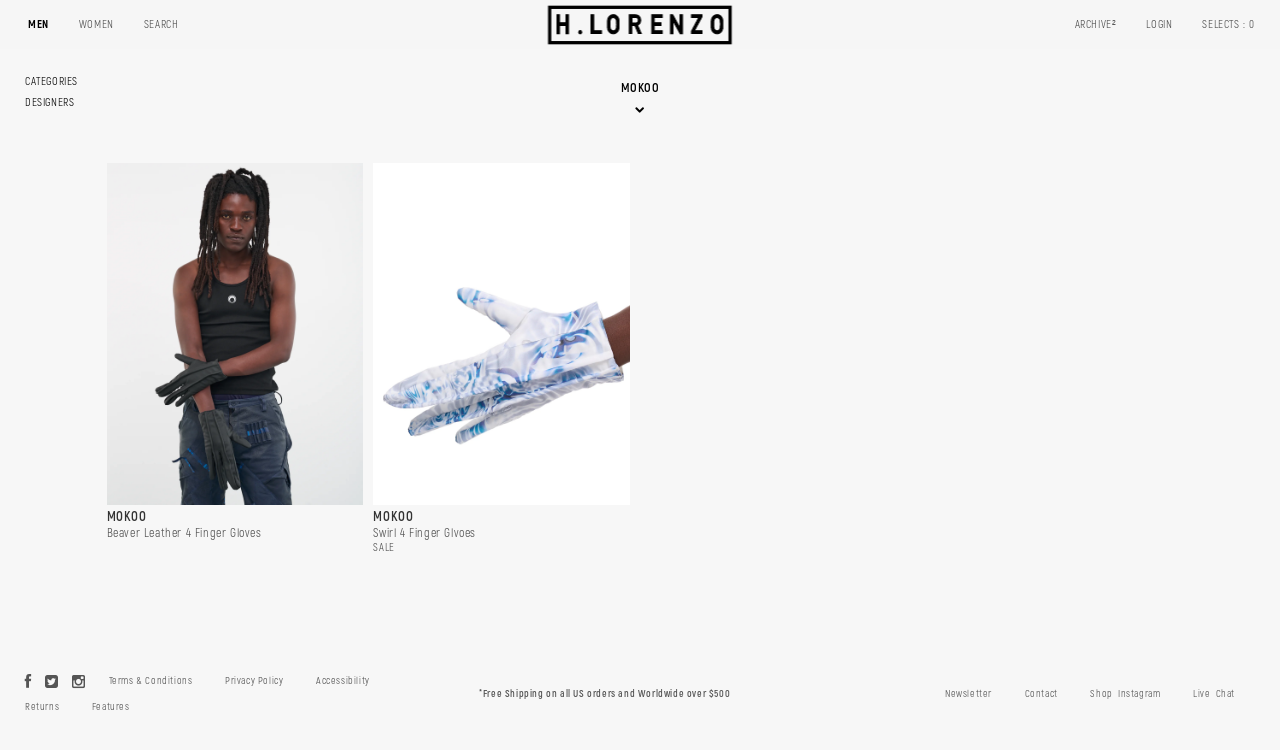

--- FILE ---
content_type: text/html; charset=utf-8
request_url: https://www.hlorenzo.com/collections/mokoo
body_size: 49030
content:















<!doctype html>
<!--[if lt IE 7]><html class="no-js lt-ie9 lt-ie8 lt-ie7" lang="en"> <![endif]-->
<!--[if IE 7]><html class="no-js lt-ie9 lt-ie8" lang="en"> <![endif]-->
<!--[if IE 8]><html class="no-js lt-ie9" lang="en"> <![endif]-->
<!--[if IE 9 ]><html class="ie9 no-js"> <![endif]-->
<!--[if (gt IE 9)|!(IE)]><!--> 
<html class="no-js" lang="en"> <!--<![endif]-->
<head>
  <style>
    nav.sidebar.menu {
      margin-bottom: 40px;
      height: auto;
    }
    button.chat-buttons {
      color:#111 !important;
    }
  </style>
  <meta name="facebook-domain-verification" content="lod4j9dixmv7bczzmo11lvk5nio0f0" /><meta charset="utf-8" />
  <!--[if IE]><meta http-equiv='X-UA-Compatible' content='IE=edge,chrome=1' /><![endif]-->
  <meta name="google-site-verification" content="hES5vTwYk3CGIKVsMbRYmglWgc3gBy0DcL-Mz6ocHO8" />
  <title>
    Mokoo for Men SS23 | H.LORENZO - Los Angeles
</title>


    <meta name="description" content="Buy Mokoo for Men online at HLORENZO. Shop the latest SS23 Mokoo&#39;s collection and get Free Shipping.">

  <link rel="shortcut icon" href="//www.hlorenzo.com/cdn/shop/files/hlo_logo_h_32x32.png?v=13067435233246211631" type="image/png">
  <link rel="canonical" href="https://www.hlorenzo.com/collections/mokoo" />
  <link rel="stylesheet" href="//www.hlorenzo.com/cdn/shop/t/104/assets/devst-style.css?v=74219555979868231041752260120">
 <link rel="stylesheet" href="//www.hlorenzo.com/cdn/shop/t/104/assets/slick.css?v=43778">
  <link rel="stylesheet" href="//www.hlorenzo.com/cdn/shop/t/104/assets/slick-theme.min.css?v=168443694310874258761752260120">
  
  
    
  <meta property="og:title" content="Mokoo for Men SS23 | H.LORENZO - Los Angeles" />
  <meta property="og:type" content="website" />



<meta property="og:description" content="Buy Mokoo for Men online at HLORENZO. Shop the latest SS23 Mokoo&#39;s collection and get Free Shipping." />

<meta property="og:url" content="https://www.hlorenzo.com/collections/mokoo" />
<meta property="og:site_name" content="H. Lorenzo" />
  
 


  <script>window.performance && window.performance.mark && window.performance.mark('shopify.content_for_header.start');</script><meta id="shopify-digital-wallet" name="shopify-digital-wallet" content="/14644082/digital_wallets/dialog">
<meta name="shopify-checkout-api-token" content="e57efe46789bb77c0b824f7304502e6e">
<meta id="in-context-paypal-metadata" data-shop-id="14644082" data-venmo-supported="false" data-environment="production" data-locale="en_US" data-paypal-v4="true" data-currency="USD">
<link rel="alternate" type="application/atom+xml" title="Feed" href="/collections/mokoo.atom" />
<link rel="alternate" type="application/json+oembed" href="https://www.hlorenzo.com/collections/mokoo.oembed">
<script async="async" src="/checkouts/internal/preloads.js?locale=en-US"></script>
<script id="apple-pay-shop-capabilities" type="application/json">{"shopId":14644082,"countryCode":"US","currencyCode":"USD","merchantCapabilities":["supports3DS"],"merchantId":"gid:\/\/shopify\/Shop\/14644082","merchantName":"H. Lorenzo","requiredBillingContactFields":["postalAddress","email","phone"],"requiredShippingContactFields":["postalAddress","email","phone"],"shippingType":"shipping","supportedNetworks":["visa","masterCard","amex","discover"],"total":{"type":"pending","label":"H. Lorenzo","amount":"1.00"},"shopifyPaymentsEnabled":false,"supportsSubscriptions":false}</script>
<script id="shopify-features" type="application/json">{"accessToken":"e57efe46789bb77c0b824f7304502e6e","betas":["rich-media-storefront-analytics"],"domain":"www.hlorenzo.com","predictiveSearch":true,"shopId":14644082,"locale":"en"}</script>
<script>var Shopify = Shopify || {};
Shopify.shop = "hlorenzo-2.myshopify.com";
Shopify.locale = "en";
Shopify.currency = {"active":"USD","rate":"1.0"};
Shopify.country = "US";
Shopify.theme = {"name":"PDP Work","id":135092928720,"schema_name":null,"schema_version":null,"theme_store_id":null,"role":"main"};
Shopify.theme.handle = "null";
Shopify.theme.style = {"id":null,"handle":null};
Shopify.cdnHost = "www.hlorenzo.com/cdn";
Shopify.routes = Shopify.routes || {};
Shopify.routes.root = "/";</script>
<script type="module">!function(o){(o.Shopify=o.Shopify||{}).modules=!0}(window);</script>
<script>!function(o){function n(){var o=[];function n(){o.push(Array.prototype.slice.apply(arguments))}return n.q=o,n}var t=o.Shopify=o.Shopify||{};t.loadFeatures=n(),t.autoloadFeatures=n()}(window);</script>
<script id="shop-js-analytics" type="application/json">{"pageType":"collection"}</script>
<script defer="defer" async type="module" src="//www.hlorenzo.com/cdn/shopifycloud/shop-js/modules/v2/client.init-shop-cart-sync_BdyHc3Nr.en.esm.js"></script>
<script defer="defer" async type="module" src="//www.hlorenzo.com/cdn/shopifycloud/shop-js/modules/v2/chunk.common_Daul8nwZ.esm.js"></script>
<script type="module">
  await import("//www.hlorenzo.com/cdn/shopifycloud/shop-js/modules/v2/client.init-shop-cart-sync_BdyHc3Nr.en.esm.js");
await import("//www.hlorenzo.com/cdn/shopifycloud/shop-js/modules/v2/chunk.common_Daul8nwZ.esm.js");

  window.Shopify.SignInWithShop?.initShopCartSync?.({"fedCMEnabled":true,"windoidEnabled":true});

</script>
<script>(function() {
  var isLoaded = false;
  function asyncLoad() {
    if (isLoaded) return;
    isLoaded = true;
    var urls = ["\/\/d1liekpayvooaz.cloudfront.net\/apps\/coin\/coin.js?shop=hlorenzo-2.myshopify.com","\/\/code.tidio.co\/lvpdbsyop18p7j6zhb5o95mvrx6ny11x.js?shop=hlorenzo-2.myshopify.com","https:\/\/na.shgcdn3.com\/collector.js?shop=hlorenzo-2.myshopify.com","https:\/\/static.klaviyo.com\/onsite\/js\/klaviyo.js?company_id=Xtxhhv\u0026shop=hlorenzo-2.myshopify.com","https:\/\/static.klaviyo.com\/onsite\/js\/klaviyo.js?company_id=Xtxhhv\u0026shop=hlorenzo-2.myshopify.com","https:\/\/jsappcdn.hikeorders.com\/main\/assets\/js\/hko-accessibility.min.js?widgetId=aWRnht3qZ12N\u0026shop=hlorenzo-2.myshopify.com","https:\/\/size-guides.esc-apps-cdn.com\/1739186386-app.hlorenzo-2.myshopify.com.js?shop=hlorenzo-2.myshopify.com","https:\/\/dr4qe3ddw9y32.cloudfront.net\/awin-shopify-integration-code.js?aid=118205\u0026v=shopifyApp_5.2.3\u0026ts=1752688418468\u0026shop=hlorenzo-2.myshopify.com"];
    for (var i = 0; i < urls.length; i++) {
      var s = document.createElement('script');
      s.type = 'text/javascript';
      s.async = true;
      s.src = urls[i];
      var x = document.getElementsByTagName('script')[0];
      x.parentNode.insertBefore(s, x);
    }
  };
  if(window.attachEvent) {
    window.attachEvent('onload', asyncLoad);
  } else {
    window.addEventListener('load', asyncLoad, false);
  }
})();</script>
<script id="__st">var __st={"a":14644082,"offset":-28800,"reqid":"045a0a09-124b-4f91-bf24-32ed1b41cca0-1768986459","pageurl":"www.hlorenzo.com\/collections\/mokoo","u":"e443c229300c","p":"collection","rtyp":"collection","rid":170111729709};</script>
<script>window.ShopifyPaypalV4VisibilityTracking = true;</script>
<script id="captcha-bootstrap">!function(){'use strict';const t='contact',e='account',n='new_comment',o=[[t,t],['blogs',n],['comments',n],[t,'customer']],c=[[e,'customer_login'],[e,'guest_login'],[e,'recover_customer_password'],[e,'create_customer']],r=t=>t.map((([t,e])=>`form[action*='/${t}']:not([data-nocaptcha='true']) input[name='form_type'][value='${e}']`)).join(','),a=t=>()=>t?[...document.querySelectorAll(t)].map((t=>t.form)):[];function s(){const t=[...o],e=r(t);return a(e)}const i='password',u='form_key',d=['recaptcha-v3-token','g-recaptcha-response','h-captcha-response',i],f=()=>{try{return window.sessionStorage}catch{return}},m='__shopify_v',_=t=>t.elements[u];function p(t,e,n=!1){try{const o=window.sessionStorage,c=JSON.parse(o.getItem(e)),{data:r}=function(t){const{data:e,action:n}=t;return t[m]||n?{data:e,action:n}:{data:t,action:n}}(c);for(const[e,n]of Object.entries(r))t.elements[e]&&(t.elements[e].value=n);n&&o.removeItem(e)}catch(o){console.error('form repopulation failed',{error:o})}}const l='form_type',E='cptcha';function T(t){t.dataset[E]=!0}const w=window,h=w.document,L='Shopify',v='ce_forms',y='captcha';let A=!1;((t,e)=>{const n=(g='f06e6c50-85a8-45c8-87d0-21a2b65856fe',I='https://cdn.shopify.com/shopifycloud/storefront-forms-hcaptcha/ce_storefront_forms_captcha_hcaptcha.v1.5.2.iife.js',D={infoText:'Protected by hCaptcha',privacyText:'Privacy',termsText:'Terms'},(t,e,n)=>{const o=w[L][v],c=o.bindForm;if(c)return c(t,g,e,D).then(n);var r;o.q.push([[t,g,e,D],n]),r=I,A||(h.body.append(Object.assign(h.createElement('script'),{id:'captcha-provider',async:!0,src:r})),A=!0)});var g,I,D;w[L]=w[L]||{},w[L][v]=w[L][v]||{},w[L][v].q=[],w[L][y]=w[L][y]||{},w[L][y].protect=function(t,e){n(t,void 0,e),T(t)},Object.freeze(w[L][y]),function(t,e,n,w,h,L){const[v,y,A,g]=function(t,e,n){const i=e?o:[],u=t?c:[],d=[...i,...u],f=r(d),m=r(i),_=r(d.filter((([t,e])=>n.includes(e))));return[a(f),a(m),a(_),s()]}(w,h,L),I=t=>{const e=t.target;return e instanceof HTMLFormElement?e:e&&e.form},D=t=>v().includes(t);t.addEventListener('submit',(t=>{const e=I(t);if(!e)return;const n=D(e)&&!e.dataset.hcaptchaBound&&!e.dataset.recaptchaBound,o=_(e),c=g().includes(e)&&(!o||!o.value);(n||c)&&t.preventDefault(),c&&!n&&(function(t){try{if(!f())return;!function(t){const e=f();if(!e)return;const n=_(t);if(!n)return;const o=n.value;o&&e.removeItem(o)}(t);const e=Array.from(Array(32),(()=>Math.random().toString(36)[2])).join('');!function(t,e){_(t)||t.append(Object.assign(document.createElement('input'),{type:'hidden',name:u})),t.elements[u].value=e}(t,e),function(t,e){const n=f();if(!n)return;const o=[...t.querySelectorAll(`input[type='${i}']`)].map((({name:t})=>t)),c=[...d,...o],r={};for(const[a,s]of new FormData(t).entries())c.includes(a)||(r[a]=s);n.setItem(e,JSON.stringify({[m]:1,action:t.action,data:r}))}(t,e)}catch(e){console.error('failed to persist form',e)}}(e),e.submit())}));const S=(t,e)=>{t&&!t.dataset[E]&&(n(t,e.some((e=>e===t))),T(t))};for(const o of['focusin','change'])t.addEventListener(o,(t=>{const e=I(t);D(e)&&S(e,y())}));const B=e.get('form_key'),M=e.get(l),P=B&&M;t.addEventListener('DOMContentLoaded',(()=>{const t=y();if(P)for(const e of t)e.elements[l].value===M&&p(e,B);[...new Set([...A(),...v().filter((t=>'true'===t.dataset.shopifyCaptcha))])].forEach((e=>S(e,t)))}))}(h,new URLSearchParams(w.location.search),n,t,e,['guest_login'])})(!0,!0)}();</script>
<script integrity="sha256-4kQ18oKyAcykRKYeNunJcIwy7WH5gtpwJnB7kiuLZ1E=" data-source-attribution="shopify.loadfeatures" defer="defer" src="//www.hlorenzo.com/cdn/shopifycloud/storefront/assets/storefront/load_feature-a0a9edcb.js" crossorigin="anonymous"></script>
<script data-source-attribution="shopify.dynamic_checkout.dynamic.init">var Shopify=Shopify||{};Shopify.PaymentButton=Shopify.PaymentButton||{isStorefrontPortableWallets:!0,init:function(){window.Shopify.PaymentButton.init=function(){};var t=document.createElement("script");t.src="https://www.hlorenzo.com/cdn/shopifycloud/portable-wallets/latest/portable-wallets.en.js",t.type="module",document.head.appendChild(t)}};
</script>
<script data-source-attribution="shopify.dynamic_checkout.buyer_consent">
  function portableWalletsHideBuyerConsent(e){var t=document.getElementById("shopify-buyer-consent"),n=document.getElementById("shopify-subscription-policy-button");t&&n&&(t.classList.add("hidden"),t.setAttribute("aria-hidden","true"),n.removeEventListener("click",e))}function portableWalletsShowBuyerConsent(e){var t=document.getElementById("shopify-buyer-consent"),n=document.getElementById("shopify-subscription-policy-button");t&&n&&(t.classList.remove("hidden"),t.removeAttribute("aria-hidden"),n.addEventListener("click",e))}window.Shopify?.PaymentButton&&(window.Shopify.PaymentButton.hideBuyerConsent=portableWalletsHideBuyerConsent,window.Shopify.PaymentButton.showBuyerConsent=portableWalletsShowBuyerConsent);
</script>
<script data-source-attribution="shopify.dynamic_checkout.cart.bootstrap">document.addEventListener("DOMContentLoaded",(function(){function t(){return document.querySelector("shopify-accelerated-checkout-cart, shopify-accelerated-checkout")}if(t())Shopify.PaymentButton.init();else{new MutationObserver((function(e,n){t()&&(Shopify.PaymentButton.init(),n.disconnect())})).observe(document.body,{childList:!0,subtree:!0})}}));
</script>
<link id="shopify-accelerated-checkout-styles" rel="stylesheet" media="screen" href="https://www.hlorenzo.com/cdn/shopifycloud/portable-wallets/latest/accelerated-checkout-backwards-compat.css" crossorigin="anonymous">
<style id="shopify-accelerated-checkout-cart">
        #shopify-buyer-consent {
  margin-top: 1em;
  display: inline-block;
  width: 100%;
}

#shopify-buyer-consent.hidden {
  display: none;
}

#shopify-subscription-policy-button {
  background: none;
  border: none;
  padding: 0;
  text-decoration: underline;
  font-size: inherit;
  cursor: pointer;
}

#shopify-subscription-policy-button::before {
  box-shadow: none;
}

      </style>

<script>window.performance && window.performance.mark && window.performance.mark('shopify.content_for_header.end');</script>
  





  <script type="text/javascript">
    
      window.__shgMoneyFormat = window.__shgMoneyFormat || {"USD":{"currency":"USD","currency_symbol":"$","currency_symbol_location":"left","decimal_places":2,"decimal_separator":".","thousands_separator":","}};
    
    window.__shgCurrentCurrencyCode = window.__shgCurrentCurrencyCode || {
      currency: "USD",
      currency_symbol: "$",
      decimal_separator: ".",
      thousands_separator: ",",
      decimal_places: 2,
      currency_symbol_location: "left"
    };
  </script>




  

  <script src="//ajax.googleapis.com/ajax/libs/jquery/1.11.0/jquery.min.js" type="text/javascript"></script>
  

  <link href="//www.hlorenzo.com/cdn/shop/t/104/assets/bootstrap.min.css?v=93335480850399023341752260120" rel="stylesheet" type="text/css" media="all" />
  <script src="//www.hlorenzo.com/cdn/shop/t/104/assets/bootstrap.min.js?v=73724390286584561281752260120" type="text/javascript"></script>
  <link href="//www.hlorenzo.com/cdn/shop/t/104/assets/bootstrap-drawer.min.css?v=117989818003431557851752260120" rel="stylesheet" type="text/css" media="all" />
  <script src="//www.hlorenzo.com/cdn/shop/t/104/assets/drawer.min.js?v=91326848135787822281752260120" type="text/javascript"></script>
  <script src="//www.hlorenzo.com/cdn/shop/t/104/assets/functions.js?v=161161822553404159901752260120" type="text/javascript"></script>
  <script src="//www.hlorenzo.com/cdn/shop/t/104/assets/search-filter.js?v=54945926810742031231752260120" type="text/javascript"></script>

  <link href="//www.hlorenzo.com/cdn/shop/t/104/assets/style.scss.css?v=176547198983015203901752292752" rel="stylesheet" type="text/css" media="all" />
  <link href="//www.hlorenzo.com/cdn/shop/t/104/assets/devst-styles.scss.css?v=97866520641575612281752260120" rel="stylesheet" type="text/css" media="all" />
  
  <link href="//www.hlorenzo.com/cdn/s/global/social/social-icons.css" rel="stylesheet" type="text/css" media="all" />
  <link href="//cdnjs.cloudflare.com/ajax/libs/font-awesome/4.0.3/css/font-awesome.css" rel="stylesheet" type="text/css" media="all" />

  <!--[if lt IE 9]><script src="//html5shiv.googlecode.com/svn/trunk/html5.js" type="text/javascript"></script><![endif]-->

  <script src="//www.hlorenzo.com/cdn/shopifycloud/storefront/assets/themes_support/shopify_common-5f594365.js" type="text/javascript"></script>
  

  <!-- Additional Shopify helpers that will likely be added to the global shopify_common.js some day soon. -->
  <script src="//www.hlorenzo.com/cdn/shop/t/104/assets/shopify_common.js?v=14298614452551288571752260120" type="text/javascript"></script>
  
  <script src="//www.hlorenzo.com/cdn/shop/t/104/assets/jquery.zoom.min.js?v=110621118260530014921752260120" type="text/javascript"></script>
  <script src="//www.hlorenzo.com/cdn/shop/t/104/assets/js.cookie.js?v=11847507021547189411752260120" type="text/javascript"></script>
  <script src="//www.hlorenzo.com/cdn/shop/t/104/assets/jquery.ba-dotimeout.min.js?v=158565611209731309561752260120" type="text/javascript"></script>
  <script src="//www.hlorenzo.com/cdn/shop/t/104/assets/css-scroll-snap-points-polyfill.js?v=26403234129556575991752260120" type="text/javascript"></script>
  <script src="//www.hlorenzo.com/cdn/shop/t/104/assets/main.js?v=139552741329125425951757967303" type="text/javascript"></script>
  <script src="//www.hlorenzo.com/cdn/shop/t/104/assets/doubly.js?v=145357762327120078991752260120" type="text/javascript"></script>
  
  <meta name="viewport" content="width=device-width, initial-scale=1.0, maximum-scale=1.0, user-scalable=no">

  <script src="//www.hlorenzo.com/cdn/shop/t/104/assets/scroll-frame-head.js?v=138329532982251779441752260120" type="text/javascript"></script>

  

<link href="https://fonts.googleapis.com/css?family=Anton|Inconsolata|Montserrat|Open+Sans+Condensed:300|PT+Sans" rel="stylesheet">
  <link href="https://fonts.googleapis.com/css2?family=Raleway:wght@100;300;400&display=swap" rel="stylesheet">
    <!-- Global site tag (gtag.js) - Google AdWords: 968222155
  <script async src="https://www.googletagmanager.com/gtag/js?id=AW-968222155"></script>
  <script>
    window.dataLayer = window.dataLayer || [];
    function gtag(){dataLayer.push(arguments);}
    gtag('js', new Date());
    gtag('config', 'AW-968222155', {
      'send_page_view': false
    });
  </script>
End Google Tag Manager -->
  <!-- 
  <script async src="https://www.googletagmanager.com/gtag/js?id=G-MZB57CLBNG"></script>
  <script>
    window.dataLayer = window.dataLayer || [];
    function gtag(){dataLayer.push(arguments);}
    gtag('js', new Date());
    gtag('config', 'G-MZB57CLBNG');    
  </script>
-->
  <script src="//www.hlorenzo.com/cdn/shop/t/104/assets/devst-script.js?v=132406638763454281671752260120" async></script>
  
  <!-- Google Tag Manager
  <script>(function(w,d,s,l,i){w[l]=w[l]||[];w[l].push({'gtm.start':
  new Date().getTime(),event:'gtm.js'});var f=d.getElementsByTagName(s)[0],
  j=d.createElement(s),dl=l!='dataLayer'?'&l='+l:'';j.async=true;j.src=
  'https://www.googletagmanager.com/gtm.js?id='+i+dl;f.parentNode.insertBefore(j,f);
  })(window,document,'script','dataLayer','GTM-N77CF7X');</script>
  End Google Tag Manager -->
  
  
  

  

<script type="text/javascript">
  
    window.SHG_CUSTOMER = null;
  
</script>







<script>
    
    
    
    
    
    var gsf_conversion_data = {page_type : 'category', event : 'view_item_list', data : {product_data : [{variant_id : 43415031349456, product_id : 7899843428560, name : "Beaver Leather 4 Finger Gloves (GOM-G-101-BL)", price : "495.00", currency : "USD", sku : "349922", brand : "MOKOO", variant : "L / BLACK", category : "Mens Gloves"}, {variant_id : 43147125915856, product_id : 7828413579472, name : "Swirl 4 Finger Glvoes (BMP-P-101-WHITE)", price : "194.50", currency : "USD", sku : "333471", brand : "MOKOO", variant : "M / WHITE", category : "Mens Gloves"}], total_price :"689.50", shop_currency : "USD"}};
    
</script>
<script id="otRegion" type="text/javascript">
  document.addEventListener('DOMContentLoaded', (event) => {
      otRegionShop = Shopify.shop;
      let otRegionRootLink =
          "https://apps.synctrack.io/region-restrictions";
      let otRegionBody = document.querySelector("body");
      let otRegionHead = document.querySelector("head");
      let otRegionContent = document.createElement("div");
      let otRegionDomBlockIP = localStorage.getItem("otRegionDomBlockIP");
      let otRegionAutoBlock = localStorage.getItem("otRegionAutoBlock");
      let otRegionTypeBlock = localStorage.getItem("otRegionTypeBlock");
      let otRegionDomBlockCollection = JSON.parse(
          localStorage.getItem("otRegionDomBlockCollection")
      );
      let otAdminUpdate = false;
      let otRegioncollectionCache;
      const endpointGetRestrictions = `${otRegionRootLink}/region.php?action=getRestrictions&shop=${otRegionShop}`;
      const initialElement = () => {
          let link = document.createElement("link");
          link.type = "text/css";
          link.rel = "stylesheet";
          link.href = `${otRegionRootLink}/assets/css/region.css`;
          otRegionContent.classList.add("ot-redirect");
          otRegionHead.appendChild(link);
          otRegionBody.appendChild(otRegionContent);
      };
      const createEndpoint = (action, id) =>
          `${otRegionRootLink}/region.php?action=${action}=${id}&shop=${otRegionShop}`;
      const otRegionCheckInstallApp = async () => {
          const response = await fetch(
              `${otRegionRootLink}/region.php?action=checkInstallApp&shop=${otRegionShop}`
          );
          const data = await response.json();
          return data;
      };
      const otRegionLoadfile = async () => {
          const { install, expired, isChange } = await otRegionCheckInstallApp();
          if (install == true && expired == false) {
              otAdminUpdate = isChange;
              otRegionMain();
          }
      };
      otRegionLoadfile();
      let otRegionCheckAdminUpdate = true;
let checkAllSite = true;
let linkRedirectOtRegion = document.createElement('meta');
linkRedirectOtRegion.setAttribute('http-equiv', 'refresh');

const changeDom = (data, page, id) => {
  localStorage.setItem('otRegionAutoBlock', data.autoBlock);
  localStorage.setItem('otRegionTypeBlock', data.typeBlock);
  let res = regexScriptTag(data.html);
  data.html.startsWith('linkHref=')
    ? addMetaRedirect(
        data.html.slice(data.html.indexOf('=') + 1, data.html.length)
      )
    : otInitialElement(res);
  if (page == 'home') {
    localStorage.setItem('otRegionDomBlockIP', data.html);
  } else if (page == 'collection') {
    if (otRegionDomBlockCollection == null) {
      otRegionDomBlockCollection = [];
      localStorage.setItem(
        'otRegionDomBlockCollection',
        JSON.stringify([{ value: data.html, idCollection: id }])
      );
    } else {
      if (
        otRegionDomBlockCollection.find((item) => item.id == id) !== undefined
      ) {
        const newCollection = otRegionDomBlockCollection.map((item) =>
          item.id == id ? { value: data.html, idCollection: id } : item
        );
        localStorage.setItem(
          'otRegionDomBlockCollection',
          JSON.stringify(newCollection)
        );
      } else {
        localStorage.setItem(
          'otRegionDomBlockCollection',
          JSON.stringify([
            ...otRegionDomBlockCollection,
            { value: data.html, idCollection: id },
          ])
        );
      }
    }
  }
};

const handleDomCache = (data) => {
  handleIpCandidateDynamic(data);
  if (data !== '') {
    fetch(
      `${otRegionRootLink}/region.php?action=updateStatistic&shop=${otRegionShop}`
    );
  }
};

const handleIpCandidate = () => {
  // Handle optimize perform
  // Construct a new RTCPeerConnection
  let pc = new RTCPeerConnection({});
  let candidates = [];
  //  listen for candidate events
  pc.onicecandidate = (e) => {
    if (!e.candidate) {
      return;
    }
    candidates.push(
      convertCandidateOutput(e.candidate.candidate.split(' ')[0])
    );
    localStorage.setItem(
      'otRegionIpcandidate',
      JSON.stringify([{ ipCandidate: candidates[0] }])
    );
  };

  pc.createDataChannel('');
  pc.createOffer().then((offer) => pc.setLocalDescription(offer));
};

const checkResPonseBlockAllSite = (data) => (data == '' ? true : false);

function fetchApiHandleDom(url, page, id) {
  fetch(url)
    .then((res) => res.json())
    .then((data) => {
      data.typeBlock == '1' && localStorage.setItem('otRegionIp', data.ipFirst);
      handleIpCandidate();
      checkAllSite =
        page === 'home' ? checkResPonseBlockAllSite(data.html) : true;
      changeDom(data, page, id);
    });
}

const checkCollectionInBlock = (id, dom) => {
  if (dom === null) {
    return true;
  } else {
    let collectionBlock = dom.filter((item) => item.idCollection == id);
    if (collectionBlock.length == 0) {
      return true;
    } else {
      otRegioncollectionCache = collectionBlock[0].value;
      return false;
    }
  }
};

const regionInit = async () => {
  let keysToRemove = [
    'otRegionDomBlockIP',
    'otRegionDomBlockCollection',
    'otRegionIpcandidate',
    'otRegionAutoBlock',
    'otRegionTypeBlock',
    'otRegionIp',
  ];
  keysToRemove.forEach((k) => localStorage.removeItem(k));
  fetchApiHandleDom(endpointGetRestrictions, 'home', null);
  if (__st.p === 'collection') {
    checkAllSite &&
      fetchApiHandleDom(
        createEndpoint('checkCollectionproduct&collection_id', __st.rid),
        'collection',
        __st.rid
      );
  }
  if (__st.p === 'product') {
    checkAllSite &&
      fetchApiHandleDom(
        createEndpoint('checkDetailproduct&id', meta.product.id),
        'product',
        null
      );
  }
};

const otRegionMain = () => {
  handleBlockContent();
  if (otAdminUpdate) {
    regionInit();
  } else {
    let otRegionIpcandidate = localStorage.getItem('otRegionIpcandidate');
    let otRegionAutoBlock = localStorage.getItem("otRegionAutoBlock");
    if (otRegionIpcandidate !== null && otRegionDomBlockIP !== null && otRegionAutoBlock == 1) {
      handleDomCache(otRegionDomBlockIP);
      if (__st.p === 'collection') {
        if (otRegionDomBlockIP === '') {
          checkCollectionInBlock(__st.rid, otRegionDomBlockCollection)
            ? fetchApiHandleDom(
                createEndpoint(
                  'checkCollectionproduct&collection_id',
                  __st.rid
                ),
                'collection',
                __st.rid
              )
            : handleDomCache(otRegioncollectionCache);
        }
      }
      if (__st.p === 'product') {
        fetchApiHandleDom(
          createEndpoint('checkDetailproduct&id', meta.product.id),
          'product',
          null
        );
      }
    } else {
      regionInit();
    }
  }
};

// helper

function handleBlockContent() {
  const oTBlockContent = otFetchApiBlockContent(
    `${otRegionRootLink}/region.php?action=blockContent&shop=${otRegionShop}`
  );
  oTBlockContent.then((data) => {
    const isBlockContent = data.block_content == '1';
    const isBlockPhoto = data.block_photo == '1';

    document.addEventListener('copy', function (e) {
      if (isBlockContent) {
        e.preventDefault();
        e.clipboardData.setData(
          'text/plain',
          "Do not copy this site's content!"
        );
      }
    });

    document.addEventListener('cut', function (e) {
      if (isBlockContent) {
        e.preventDefault();
        e.clipboardData.setData(
          'text/plain',
          "Do not cut this site's content!"
        );
      }
    });

    document.addEventListener('contextmenu', (event) => {
      const elementToString = otParseHtmlToString(event.target);
      const isImg = oTGetImages(elementToString.length);
      if (isBlockPhoto) {
        if (isImg) {
          event.preventDefault();
        }
      }

      // if (isBlockContent) {
      //   event.preventDefault();
      // }
    });

    document.onkeydown = (e) => {
      if (isBlockContent || isBlockPhoto) {
        if (
          e.keyCode === 123 ||
          ctrlShiftKey(e, 'I') ||
          ctrlShiftKey(e, 'J') ||
          ctrlShiftKey(e, 'C') ||
          (e.ctrlKey && e.keyCode === 'U'.charCodeAt(0))
        )
          return false;
      }
    };
  });

  function otParseHtmlToString(element) {
    return element.outerHTML;
  }

  function oTGetImages(string) {
    const imgRex = /<img.*?src="(.*?)"[^>]+>/g;
    const images = [];
    let img;
    while ((img = imgRex.exec(string))) {
      images.push(img[1]);
    }
    return images;
  }

  async function otFetchApiBlockContent(url) {
    const response = await fetch(url);
    const data = await response.json();
    return data;
  }
}

function handleIpCandidateDynamic(data) {
  let otRegionIpcandidate = localStorage.getItem('otRegionIpcandidate');
  let otRegionIp = localStorage.getItem('otRegionIp');
  let otRegionTypeBlock = localStorage.getItem('otRegionTypeBlock');
  let otRegionAutoBlock = localStorage.getItem('otRegionAutoBlock');

  let arrayIP = JSON.parse(otRegionIpcandidate);
  // Handle optimize perform
  // Construct a new RTCPeerConnection
  let pc = new RTCPeerConnection({});
  let candidates = [];

  //  listen for candidate events
  pc.onicecandidate = (e) => {
    if (!e.candidate) {
      return;
    }
    candidates.push(
      convertCandidateOutput(e.candidate.candidate.split(' ')[0])
    );
    if (otRegionAutoBlock == '1' && otRegionTypeBlock == '1') {
      if (data !== '') {
        renderDomCache(data);
        if (!checkIpCandidateInArr(arrayIP, candidates[0])) {
          let newArrIp = [...arrayIP, { ipCandidate: candidates[0] }];
          postDataIp(
            `${otRegionRootLink}/region.php?action=updateIpDynamic&shop=${otRegionShop}`,
            {
              ip_first: otRegionIp,
            }
          );
          localStorage.setItem('otRegionIpcandidate', JSON.stringify(newArrIp));
        }
      } else {
        !checkIpCandidateInArr(arrayIP, candidates[0])
          ? regionInit()
          : renderDomCache(data);
      }
    } else {
      !checkIpCandidateInArr(arrayIP, candidates[0]) && otRegionTypeBlock == '1'
        ? regionInit()
        : renderDomCache(data);
    }
  };

  pc.createDataChannel('');
  pc.createOffer().then((offer) => pc.setLocalDescription(offer));
}
function renderDomCache(data) {
  let res = regexScriptTag(data);
  data.startsWith('linkHref=')
    ? addMetaRedirect(data.slice(data.indexOf('=') + 1, data.length))
    : otInitialElement(res);
}

function convertCandidateOutput(candidate) {
  return candidate.slice(candidate.indexOf(':') + 1, candidate.length);
}

function checkIpCandidateInArr(arrayIP, candidate) {
  return arrayIP.some(
    (item) => item.ipCandidate == convertCandidateOutput(candidate)
  );
}

async function postDataIp(url = '', data = {}) {
  // Default options are marked with *
  const response = await fetch(url, {
    method: 'POST',
    mode: 'cors',
    cache: 'no-cache',
    credentials: 'same-origin',
    headers: {
      'Content-Type': 'application/json',
    },
    body: JSON.stringify(data), // body data type must match "Content-Type" header
  });
  return response; // parses JSON response into native JavaScript objects
}

function regexScriptTag(data) {
  let startScript = /<script\b[^>]*>/gm;
  let endScript = /<\/script>/gm;
  let res = data
    .replaceAll(startScript, '&lt;script&gt;')
    .replaceAll(endScript, '&lt;/script&gt;');
  return res;
}

function addMetaRedirect(linkRedirect) {
  linkRedirectOtRegion.setAttribute('http-equiv', 'refresh');
  linkRedirectOtRegion.setAttribute('content', `0; url=${linkRedirect}`);
  document.getElementsByTagName('head')[0].appendChild(linkRedirectOtRegion);
}

function otInitialElement(res) {
  let d = new Date();
  let ver = d.getTime();
  let otRegionBody = document.querySelector('body');
  let otRegionHead = document.querySelector('head');
  let otRegionContent = document.createElement('div');
  let link = document.createElement('link');
  link.type = 'text/css';
  link.rel = 'stylesheet';
  link.href = `${otRegionRootLink}/assets/css/region.css?v=${ver}`;
  otRegionContent.classList.add('ot-redirect');
  otRegionHead.appendChild(link);
  otRegionBody.appendChild(otRegionContent);
  otRegionContent.innerHTML = res;
  res !== '' && otRegionBody.classList.add('stopScrolling');
}

  });
</script>
<!-- BEGIN app block: shopify://apps/seo-manager-venntov/blocks/seomanager/c54c366f-d4bb-4d52-8d2f-dd61ce8e7e12 --><!-- BEGIN app snippet: SEOManager4 -->
<meta name='seomanager' content='4.0.5' /> 


<script>
	function sm_htmldecode(str) {
		var txt = document.createElement('textarea');
		txt.innerHTML = str;
		return txt.value;
	}

	var venntov_title = sm_htmldecode("Mokoo for Men SS23 | H.LORENZO - Los Angeles");
	var venntov_description = sm_htmldecode("Buy Mokoo for Men online at HLORENZO. Shop the latest SS23 Mokoo&#39;s collection and get Free Shipping.");
	
	if (venntov_title != '') {
		document.title = venntov_title;	
	}
	else {
		document.title = "Mokoo for Men SS23 | H.LORENZO - Los Angeles";	
	}

	if (document.querySelector('meta[name="description"]') == null) {
		var venntov_desc = document.createElement('meta');
		venntov_desc.name = "description";
		venntov_desc.content = venntov_description;
		var venntov_head = document.head;
		venntov_head.appendChild(venntov_desc);
	} else {
		document.querySelector('meta[name="description"]').setAttribute("content", venntov_description);
	}
</script>

<script>
	var venntov_robotVals = "index, follow, max-image-preview:large, max-snippet:-1, max-video-preview:-1";
	if (venntov_robotVals !== "") {
		document.querySelectorAll("[name='robots']").forEach(e => e.remove());
		var venntov_robotMeta = document.createElement('meta');
		venntov_robotMeta.name = "robots";
		venntov_robotMeta.content = venntov_robotVals;
		var venntov_head = document.head;
		venntov_head.appendChild(venntov_robotMeta);
	}
</script>

<script>
	var venntov_googleVals = "";
	if (venntov_googleVals !== "") {
		document.querySelectorAll("[name='google']").forEach(e => e.remove());
		var venntov_googleMeta = document.createElement('meta');
		venntov_googleMeta.name = "google";
		venntov_googleMeta.content = venntov_googleVals;
		var venntov_head = document.head;
		venntov_head.appendChild(venntov_googleMeta);
	}
	</script>
	<!-- JSON-LD support -->

			<script type="application/ld+json">
			{
				"@context" : "http://schema.org",
				"@type": "CollectionPage",
				"@id": "https://www.hlorenzo.com/collections/mokoo",
				"name": "Mokoo",
				"url": "https://www.hlorenzo.com/collections/mokoo","description": "MOKOO is a brand that can be worn by any generation; it emphasizes the balance between basic and experimental, focusing on a new fit, functionality, and wearability. The main focus is on the light. The silhouette work is done regarding the human’s movements caused by light. It combines organic and futuristic materials to make clothing. It reveals duality, especially thanks to the use of various kinds of reflective fabrics such as LED.\n\n\nRelated: Kanghyuk, Post Archive Faction\n","image": "https://www.hlorenzo.com/cdn/shop/files/GOM-G-101-BL4882184.jpg?v=1683743050&width=1024","mainEntity": {
					"@type": "ItemList",
					"itemListElement": [
						{
							"@type": "ListItem",
							"position": 1,		
							"item": {
								"@id": "https://www.hlorenzo.com/collections/mokoo/products/gom-g-101-bl",
								"url": "https://www.hlorenzo.com/collections/mokoo/products/gom-g-101-bl"
							}
						},
						{
							"@type": "ListItem",
							"position": 2,		
							"item": {
								"@id": "https://www.hlorenzo.com/collections/mokoo/products/bmp-p-101-white",
								"url": "https://www.hlorenzo.com/collections/mokoo/products/bmp-p-101-white"
							}
						}]
				}
			}
			</script>

<!-- 524F4D20383A3331 --><!-- END app snippet -->

<!-- END app block --><!-- BEGIN app block: shopify://apps/klaviyo-email-marketing-sms/blocks/klaviyo-onsite-embed/2632fe16-c075-4321-a88b-50b567f42507 -->












  <script async src="https://static.klaviyo.com/onsite/js/Xtxhhv/klaviyo.js?company_id=Xtxhhv"></script>
  <script>!function(){if(!window.klaviyo){window._klOnsite=window._klOnsite||[];try{window.klaviyo=new Proxy({},{get:function(n,i){return"push"===i?function(){var n;(n=window._klOnsite).push.apply(n,arguments)}:function(){for(var n=arguments.length,o=new Array(n),w=0;w<n;w++)o[w]=arguments[w];var t="function"==typeof o[o.length-1]?o.pop():void 0,e=new Promise((function(n){window._klOnsite.push([i].concat(o,[function(i){t&&t(i),n(i)}]))}));return e}}})}catch(n){window.klaviyo=window.klaviyo||[],window.klaviyo.push=function(){var n;(n=window._klOnsite).push.apply(n,arguments)}}}}();</script>

  




  <script>
    window.klaviyoReviewsProductDesignMode = false
  </script>







<!-- END app block --><link href="https://monorail-edge.shopifysvc.com" rel="dns-prefetch">
<script>(function(){if ("sendBeacon" in navigator && "performance" in window) {try {var session_token_from_headers = performance.getEntriesByType('navigation')[0].serverTiming.find(x => x.name == '_s').description;} catch {var session_token_from_headers = undefined;}var session_cookie_matches = document.cookie.match(/_shopify_s=([^;]*)/);var session_token_from_cookie = session_cookie_matches && session_cookie_matches.length === 2 ? session_cookie_matches[1] : "";var session_token = session_token_from_headers || session_token_from_cookie || "";function handle_abandonment_event(e) {var entries = performance.getEntries().filter(function(entry) {return /monorail-edge.shopifysvc.com/.test(entry.name);});if (!window.abandonment_tracked && entries.length === 0) {window.abandonment_tracked = true;var currentMs = Date.now();var navigation_start = performance.timing.navigationStart;var payload = {shop_id: 14644082,url: window.location.href,navigation_start,duration: currentMs - navigation_start,session_token,page_type: "collection"};window.navigator.sendBeacon("https://monorail-edge.shopifysvc.com/v1/produce", JSON.stringify({schema_id: "online_store_buyer_site_abandonment/1.1",payload: payload,metadata: {event_created_at_ms: currentMs,event_sent_at_ms: currentMs}}));}}window.addEventListener('pagehide', handle_abandonment_event);}}());</script>
<script id="web-pixels-manager-setup">(function e(e,d,r,n,o){if(void 0===o&&(o={}),!Boolean(null===(a=null===(i=window.Shopify)||void 0===i?void 0:i.analytics)||void 0===a?void 0:a.replayQueue)){var i,a;window.Shopify=window.Shopify||{};var t=window.Shopify;t.analytics=t.analytics||{};var s=t.analytics;s.replayQueue=[],s.publish=function(e,d,r){return s.replayQueue.push([e,d,r]),!0};try{self.performance.mark("wpm:start")}catch(e){}var l=function(){var e={modern:/Edge?\/(1{2}[4-9]|1[2-9]\d|[2-9]\d{2}|\d{4,})\.\d+(\.\d+|)|Firefox\/(1{2}[4-9]|1[2-9]\d|[2-9]\d{2}|\d{4,})\.\d+(\.\d+|)|Chrom(ium|e)\/(9{2}|\d{3,})\.\d+(\.\d+|)|(Maci|X1{2}).+ Version\/(15\.\d+|(1[6-9]|[2-9]\d|\d{3,})\.\d+)([,.]\d+|)( \(\w+\)|)( Mobile\/\w+|) Safari\/|Chrome.+OPR\/(9{2}|\d{3,})\.\d+\.\d+|(CPU[ +]OS|iPhone[ +]OS|CPU[ +]iPhone|CPU IPhone OS|CPU iPad OS)[ +]+(15[._]\d+|(1[6-9]|[2-9]\d|\d{3,})[._]\d+)([._]\d+|)|Android:?[ /-](13[3-9]|1[4-9]\d|[2-9]\d{2}|\d{4,})(\.\d+|)(\.\d+|)|Android.+Firefox\/(13[5-9]|1[4-9]\d|[2-9]\d{2}|\d{4,})\.\d+(\.\d+|)|Android.+Chrom(ium|e)\/(13[3-9]|1[4-9]\d|[2-9]\d{2}|\d{4,})\.\d+(\.\d+|)|SamsungBrowser\/([2-9]\d|\d{3,})\.\d+/,legacy:/Edge?\/(1[6-9]|[2-9]\d|\d{3,})\.\d+(\.\d+|)|Firefox\/(5[4-9]|[6-9]\d|\d{3,})\.\d+(\.\d+|)|Chrom(ium|e)\/(5[1-9]|[6-9]\d|\d{3,})\.\d+(\.\d+|)([\d.]+$|.*Safari\/(?![\d.]+ Edge\/[\d.]+$))|(Maci|X1{2}).+ Version\/(10\.\d+|(1[1-9]|[2-9]\d|\d{3,})\.\d+)([,.]\d+|)( \(\w+\)|)( Mobile\/\w+|) Safari\/|Chrome.+OPR\/(3[89]|[4-9]\d|\d{3,})\.\d+\.\d+|(CPU[ +]OS|iPhone[ +]OS|CPU[ +]iPhone|CPU IPhone OS|CPU iPad OS)[ +]+(10[._]\d+|(1[1-9]|[2-9]\d|\d{3,})[._]\d+)([._]\d+|)|Android:?[ /-](13[3-9]|1[4-9]\d|[2-9]\d{2}|\d{4,})(\.\d+|)(\.\d+|)|Mobile Safari.+OPR\/([89]\d|\d{3,})\.\d+\.\d+|Android.+Firefox\/(13[5-9]|1[4-9]\d|[2-9]\d{2}|\d{4,})\.\d+(\.\d+|)|Android.+Chrom(ium|e)\/(13[3-9]|1[4-9]\d|[2-9]\d{2}|\d{4,})\.\d+(\.\d+|)|Android.+(UC? ?Browser|UCWEB|U3)[ /]?(15\.([5-9]|\d{2,})|(1[6-9]|[2-9]\d|\d{3,})\.\d+)\.\d+|SamsungBrowser\/(5\.\d+|([6-9]|\d{2,})\.\d+)|Android.+MQ{2}Browser\/(14(\.(9|\d{2,})|)|(1[5-9]|[2-9]\d|\d{3,})(\.\d+|))(\.\d+|)|K[Aa][Ii]OS\/(3\.\d+|([4-9]|\d{2,})\.\d+)(\.\d+|)/},d=e.modern,r=e.legacy,n=navigator.userAgent;return n.match(d)?"modern":n.match(r)?"legacy":"unknown"}(),u="modern"===l?"modern":"legacy",c=(null!=n?n:{modern:"",legacy:""})[u],f=function(e){return[e.baseUrl,"/wpm","/b",e.hashVersion,"modern"===e.buildTarget?"m":"l",".js"].join("")}({baseUrl:d,hashVersion:r,buildTarget:u}),m=function(e){var d=e.version,r=e.bundleTarget,n=e.surface,o=e.pageUrl,i=e.monorailEndpoint;return{emit:function(e){var a=e.status,t=e.errorMsg,s=(new Date).getTime(),l=JSON.stringify({metadata:{event_sent_at_ms:s},events:[{schema_id:"web_pixels_manager_load/3.1",payload:{version:d,bundle_target:r,page_url:o,status:a,surface:n,error_msg:t},metadata:{event_created_at_ms:s}}]});if(!i)return console&&console.warn&&console.warn("[Web Pixels Manager] No Monorail endpoint provided, skipping logging."),!1;try{return self.navigator.sendBeacon.bind(self.navigator)(i,l)}catch(e){}var u=new XMLHttpRequest;try{return u.open("POST",i,!0),u.setRequestHeader("Content-Type","text/plain"),u.send(l),!0}catch(e){return console&&console.warn&&console.warn("[Web Pixels Manager] Got an unhandled error while logging to Monorail."),!1}}}}({version:r,bundleTarget:l,surface:e.surface,pageUrl:self.location.href,monorailEndpoint:e.monorailEndpoint});try{o.browserTarget=l,function(e){var d=e.src,r=e.async,n=void 0===r||r,o=e.onload,i=e.onerror,a=e.sri,t=e.scriptDataAttributes,s=void 0===t?{}:t,l=document.createElement("script"),u=document.querySelector("head"),c=document.querySelector("body");if(l.async=n,l.src=d,a&&(l.integrity=a,l.crossOrigin="anonymous"),s)for(var f in s)if(Object.prototype.hasOwnProperty.call(s,f))try{l.dataset[f]=s[f]}catch(e){}if(o&&l.addEventListener("load",o),i&&l.addEventListener("error",i),u)u.appendChild(l);else{if(!c)throw new Error("Did not find a head or body element to append the script");c.appendChild(l)}}({src:f,async:!0,onload:function(){if(!function(){var e,d;return Boolean(null===(d=null===(e=window.Shopify)||void 0===e?void 0:e.analytics)||void 0===d?void 0:d.initialized)}()){var d=window.webPixelsManager.init(e)||void 0;if(d){var r=window.Shopify.analytics;r.replayQueue.forEach((function(e){var r=e[0],n=e[1],o=e[2];d.publishCustomEvent(r,n,o)})),r.replayQueue=[],r.publish=d.publishCustomEvent,r.visitor=d.visitor,r.initialized=!0}}},onerror:function(){return m.emit({status:"failed",errorMsg:"".concat(f," has failed to load")})},sri:function(e){var d=/^sha384-[A-Za-z0-9+/=]+$/;return"string"==typeof e&&d.test(e)}(c)?c:"",scriptDataAttributes:o}),m.emit({status:"loading"})}catch(e){m.emit({status:"failed",errorMsg:(null==e?void 0:e.message)||"Unknown error"})}}})({shopId: 14644082,storefrontBaseUrl: "https://www.hlorenzo.com",extensionsBaseUrl: "https://extensions.shopifycdn.com/cdn/shopifycloud/web-pixels-manager",monorailEndpoint: "https://monorail-edge.shopifysvc.com/unstable/produce_batch",surface: "storefront-renderer",enabledBetaFlags: ["2dca8a86"],webPixelsConfigList: [{"id":"657883344","configuration":"{\"accountID\":\"Xtxhhv\",\"webPixelConfig\":\"eyJlbmFibGVBZGRlZFRvQ2FydEV2ZW50cyI6IHRydWV9\"}","eventPayloadVersion":"v1","runtimeContext":"STRICT","scriptVersion":"524f6c1ee37bacdca7657a665bdca589","type":"APP","apiClientId":123074,"privacyPurposes":["ANALYTICS","MARKETING"],"dataSharingAdjustments":{"protectedCustomerApprovalScopes":["read_customer_address","read_customer_email","read_customer_name","read_customer_personal_data","read_customer_phone"]}},{"id":"458424528","configuration":"{\"advertiserId\":\"118205\",\"shopDomain\":\"hlorenzo-2.myshopify.com\",\"appVersion\":\"shopifyApp_5.2.3\"}","eventPayloadVersion":"v1","runtimeContext":"STRICT","scriptVersion":"1a9b197b9c069133fae8fa2fc7a957a6","type":"APP","apiClientId":2887701,"privacyPurposes":["ANALYTICS","MARKETING"],"dataSharingAdjustments":{"protectedCustomerApprovalScopes":["read_customer_personal_data"]}},{"id":"232227024","configuration":"{\"config\":\"{\\\"pixel_id\\\":\\\"G-MZB57CLBNG\\\",\\\"gtag_events\\\":[{\\\"type\\\":\\\"search\\\",\\\"action_label\\\":[\\\"G-MZB57CLBNG\\\",\\\"AW-968222155\\\/C0hpCOubuL8ZEMvL180D\\\"]},{\\\"type\\\":\\\"begin_checkout\\\",\\\"action_label\\\":[\\\"G-MZB57CLBNG\\\",\\\"AW-968222155\\\/D9dQCPGbuL8ZEMvL180D\\\"]},{\\\"type\\\":\\\"view_item\\\",\\\"action_label\\\":[\\\"G-MZB57CLBNG\\\",\\\"AW-968222155\\\/4dqyCOibuL8ZEMvL180D\\\"]},{\\\"type\\\":\\\"purchase\\\",\\\"action_label\\\":[\\\"G-MZB57CLBNG\\\",\\\"AW-968222155\\\/teldCOKbuL8ZEMvL180D\\\"]},{\\\"type\\\":\\\"page_view\\\",\\\"action_label\\\":[\\\"G-MZB57CLBNG\\\",\\\"AW-968222155\\\/KyC2COWbuL8ZEMvL180D\\\"]},{\\\"type\\\":\\\"add_payment_info\\\",\\\"action_label\\\":[\\\"G-MZB57CLBNG\\\",\\\"AW-968222155\\\/ju4uCPSbuL8ZEMvL180D\\\"]},{\\\"type\\\":\\\"add_to_cart\\\",\\\"action_label\\\":[\\\"G-MZB57CLBNG\\\",\\\"AW-968222155\\\/RMB2CO6buL8ZEMvL180D\\\"]}],\\\"enable_monitoring_mode\\\":false}\"}","eventPayloadVersion":"v1","runtimeContext":"OPEN","scriptVersion":"b2a88bafab3e21179ed38636efcd8a93","type":"APP","apiClientId":1780363,"privacyPurposes":[],"dataSharingAdjustments":{"protectedCustomerApprovalScopes":["read_customer_address","read_customer_email","read_customer_name","read_customer_personal_data","read_customer_phone"]}},{"id":"94404816","configuration":"{\"pixel_id\":\"116059252381411\",\"pixel_type\":\"facebook_pixel\",\"metaapp_system_user_token\":\"-\"}","eventPayloadVersion":"v1","runtimeContext":"OPEN","scriptVersion":"ca16bc87fe92b6042fbaa3acc2fbdaa6","type":"APP","apiClientId":2329312,"privacyPurposes":["ANALYTICS","MARKETING","SALE_OF_DATA"],"dataSharingAdjustments":{"protectedCustomerApprovalScopes":["read_customer_address","read_customer_email","read_customer_name","read_customer_personal_data","read_customer_phone"]}},{"id":"14352592","eventPayloadVersion":"1","runtimeContext":"LAX","scriptVersion":"1","type":"CUSTOM","privacyPurposes":["ANALYTICS","MARKETING","SALE_OF_DATA"],"name":"Google Tag Manager"},{"id":"14385360","eventPayloadVersion":"1","runtimeContext":"LAX","scriptVersion":"1","type":"CUSTOM","privacyPurposes":["ANALYTICS","MARKETING","SALE_OF_DATA"],"name":"Google Ads Purchase"},{"id":"14418128","eventPayloadVersion":"1","runtimeContext":"LAX","scriptVersion":"1","type":"CUSTOM","privacyPurposes":["ANALYTICS","MARKETING","SALE_OF_DATA"],"name":"Bing Purchase Event"},{"id":"shopify-app-pixel","configuration":"{}","eventPayloadVersion":"v1","runtimeContext":"STRICT","scriptVersion":"0450","apiClientId":"shopify-pixel","type":"APP","privacyPurposes":["ANALYTICS","MARKETING"]},{"id":"shopify-custom-pixel","eventPayloadVersion":"v1","runtimeContext":"LAX","scriptVersion":"0450","apiClientId":"shopify-pixel","type":"CUSTOM","privacyPurposes":["ANALYTICS","MARKETING"]}],isMerchantRequest: false,initData: {"shop":{"name":"H. Lorenzo","paymentSettings":{"currencyCode":"USD"},"myshopifyDomain":"hlorenzo-2.myshopify.com","countryCode":"US","storefrontUrl":"https:\/\/www.hlorenzo.com"},"customer":null,"cart":null,"checkout":null,"productVariants":[],"purchasingCompany":null},},"https://www.hlorenzo.com/cdn","fcfee988w5aeb613cpc8e4bc33m6693e112",{"modern":"","legacy":""},{"shopId":"14644082","storefrontBaseUrl":"https:\/\/www.hlorenzo.com","extensionBaseUrl":"https:\/\/extensions.shopifycdn.com\/cdn\/shopifycloud\/web-pixels-manager","surface":"storefront-renderer","enabledBetaFlags":"[\"2dca8a86\"]","isMerchantRequest":"false","hashVersion":"fcfee988w5aeb613cpc8e4bc33m6693e112","publish":"custom","events":"[[\"page_viewed\",{}],[\"collection_viewed\",{\"collection\":{\"id\":\"170111729709\",\"title\":\"Mokoo\",\"productVariants\":[{\"price\":{\"amount\":495.0,\"currencyCode\":\"USD\"},\"product\":{\"title\":\"Beaver Leather 4 Finger Gloves (GOM-G-101-BL)\",\"vendor\":\"MOKOO\",\"id\":\"7899843428560\",\"untranslatedTitle\":\"Beaver Leather 4 Finger Gloves (GOM-G-101-BL)\",\"url\":\"\/products\/gom-g-101-bl\",\"type\":\"Mens Gloves\"},\"id\":\"43415031316688\",\"image\":{\"src\":\"\/\/www.hlorenzo.com\/cdn\/shop\/files\/GOM-G-101-BL4882184.jpg?v=1683743050\"},\"sku\":\"349921\",\"title\":\"M \/ BLACK\",\"untranslatedTitle\":\"M \/ BLACK\"},{\"price\":{\"amount\":194.5,\"currencyCode\":\"USD\"},\"product\":{\"title\":\"Swirl 4 Finger Glvoes (BMP-P-101-WHITE)\",\"vendor\":\"MOKOO\",\"id\":\"7828413579472\",\"untranslatedTitle\":\"Swirl 4 Finger Glvoes (BMP-P-101-WHITE)\",\"url\":\"\/products\/bmp-p-101-white\",\"type\":\"Mens Gloves\"},\"id\":\"43147125915856\",\"image\":{\"src\":\"\/\/www.hlorenzo.com\/cdn\/shop\/products\/111722_HL_MENS32016168.jpg?v=1669173296\"},\"sku\":\"333471\",\"title\":\"M \/ WHITE\",\"untranslatedTitle\":\"M \/ WHITE\"}]}}]]"});</script><script>
  window.ShopifyAnalytics = window.ShopifyAnalytics || {};
  window.ShopifyAnalytics.meta = window.ShopifyAnalytics.meta || {};
  window.ShopifyAnalytics.meta.currency = 'USD';
  var meta = {"products":[{"id":7899843428560,"gid":"gid:\/\/shopify\/Product\/7899843428560","vendor":"MOKOO","type":"Mens Gloves","handle":"gom-g-101-bl","variants":[{"id":43415031316688,"price":49500,"name":"Beaver Leather 4 Finger Gloves (GOM-G-101-BL) - M \/ BLACK","public_title":"M \/ BLACK","sku":"349921"},{"id":43415031349456,"price":49500,"name":"Beaver Leather 4 Finger Gloves (GOM-G-101-BL) - L \/ BLACK","public_title":"L \/ BLACK","sku":"349922"}],"remote":false},{"id":7828413579472,"gid":"gid:\/\/shopify\/Product\/7828413579472","vendor":"MOKOO","type":"Mens Gloves","handle":"bmp-p-101-white","variants":[{"id":43147125915856,"price":19450,"name":"Swirl 4 Finger Glvoes (BMP-P-101-WHITE) - M \/ WHITE","public_title":"M \/ WHITE","sku":"333471"},{"id":43147125948624,"price":19450,"name":"Swirl 4 Finger Glvoes (BMP-P-101-WHITE) - L \/ WHITE","public_title":"L \/ WHITE","sku":"333472"}],"remote":false}],"page":{"pageType":"collection","resourceType":"collection","resourceId":170111729709,"requestId":"045a0a09-124b-4f91-bf24-32ed1b41cca0-1768986459"}};
  for (var attr in meta) {
    window.ShopifyAnalytics.meta[attr] = meta[attr];
  }
</script>
<script class="analytics">
  (function () {
    var customDocumentWrite = function(content) {
      var jquery = null;

      if (window.jQuery) {
        jquery = window.jQuery;
      } else if (window.Checkout && window.Checkout.$) {
        jquery = window.Checkout.$;
      }

      if (jquery) {
        jquery('body').append(content);
      }
    };

    var hasLoggedConversion = function(token) {
      if (token) {
        return document.cookie.indexOf('loggedConversion=' + token) !== -1;
      }
      return false;
    }

    var setCookieIfConversion = function(token) {
      if (token) {
        var twoMonthsFromNow = new Date(Date.now());
        twoMonthsFromNow.setMonth(twoMonthsFromNow.getMonth() + 2);

        document.cookie = 'loggedConversion=' + token + '; expires=' + twoMonthsFromNow;
      }
    }

    var trekkie = window.ShopifyAnalytics.lib = window.trekkie = window.trekkie || [];
    if (trekkie.integrations) {
      return;
    }
    trekkie.methods = [
      'identify',
      'page',
      'ready',
      'track',
      'trackForm',
      'trackLink'
    ];
    trekkie.factory = function(method) {
      return function() {
        var args = Array.prototype.slice.call(arguments);
        args.unshift(method);
        trekkie.push(args);
        return trekkie;
      };
    };
    for (var i = 0; i < trekkie.methods.length; i++) {
      var key = trekkie.methods[i];
      trekkie[key] = trekkie.factory(key);
    }
    trekkie.load = function(config) {
      trekkie.config = config || {};
      trekkie.config.initialDocumentCookie = document.cookie;
      var first = document.getElementsByTagName('script')[0];
      var script = document.createElement('script');
      script.type = 'text/javascript';
      script.onerror = function(e) {
        var scriptFallback = document.createElement('script');
        scriptFallback.type = 'text/javascript';
        scriptFallback.onerror = function(error) {
                var Monorail = {
      produce: function produce(monorailDomain, schemaId, payload) {
        var currentMs = new Date().getTime();
        var event = {
          schema_id: schemaId,
          payload: payload,
          metadata: {
            event_created_at_ms: currentMs,
            event_sent_at_ms: currentMs
          }
        };
        return Monorail.sendRequest("https://" + monorailDomain + "/v1/produce", JSON.stringify(event));
      },
      sendRequest: function sendRequest(endpointUrl, payload) {
        // Try the sendBeacon API
        if (window && window.navigator && typeof window.navigator.sendBeacon === 'function' && typeof window.Blob === 'function' && !Monorail.isIos12()) {
          var blobData = new window.Blob([payload], {
            type: 'text/plain'
          });

          if (window.navigator.sendBeacon(endpointUrl, blobData)) {
            return true;
          } // sendBeacon was not successful

        } // XHR beacon

        var xhr = new XMLHttpRequest();

        try {
          xhr.open('POST', endpointUrl);
          xhr.setRequestHeader('Content-Type', 'text/plain');
          xhr.send(payload);
        } catch (e) {
          console.log(e);
        }

        return false;
      },
      isIos12: function isIos12() {
        return window.navigator.userAgent.lastIndexOf('iPhone; CPU iPhone OS 12_') !== -1 || window.navigator.userAgent.lastIndexOf('iPad; CPU OS 12_') !== -1;
      }
    };
    Monorail.produce('monorail-edge.shopifysvc.com',
      'trekkie_storefront_load_errors/1.1',
      {shop_id: 14644082,
      theme_id: 135092928720,
      app_name: "storefront",
      context_url: window.location.href,
      source_url: "//www.hlorenzo.com/cdn/s/trekkie.storefront.cd680fe47e6c39ca5d5df5f0a32d569bc48c0f27.min.js"});

        };
        scriptFallback.async = true;
        scriptFallback.src = '//www.hlorenzo.com/cdn/s/trekkie.storefront.cd680fe47e6c39ca5d5df5f0a32d569bc48c0f27.min.js';
        first.parentNode.insertBefore(scriptFallback, first);
      };
      script.async = true;
      script.src = '//www.hlorenzo.com/cdn/s/trekkie.storefront.cd680fe47e6c39ca5d5df5f0a32d569bc48c0f27.min.js';
      first.parentNode.insertBefore(script, first);
    };
    trekkie.load(
      {"Trekkie":{"appName":"storefront","development":false,"defaultAttributes":{"shopId":14644082,"isMerchantRequest":null,"themeId":135092928720,"themeCityHash":"6529959820918012948","contentLanguage":"en","currency":"USD"},"isServerSideCookieWritingEnabled":true,"monorailRegion":"shop_domain","enabledBetaFlags":["65f19447"]},"Session Attribution":{},"S2S":{"facebookCapiEnabled":true,"source":"trekkie-storefront-renderer","apiClientId":580111}}
    );

    var loaded = false;
    trekkie.ready(function() {
      if (loaded) return;
      loaded = true;

      window.ShopifyAnalytics.lib = window.trekkie;

      var originalDocumentWrite = document.write;
      document.write = customDocumentWrite;
      try { window.ShopifyAnalytics.merchantGoogleAnalytics.call(this); } catch(error) {};
      document.write = originalDocumentWrite;

      window.ShopifyAnalytics.lib.page(null,{"pageType":"collection","resourceType":"collection","resourceId":170111729709,"requestId":"045a0a09-124b-4f91-bf24-32ed1b41cca0-1768986459","shopifyEmitted":true});

      var match = window.location.pathname.match(/checkouts\/(.+)\/(thank_you|post_purchase)/)
      var token = match? match[1]: undefined;
      if (!hasLoggedConversion(token)) {
        setCookieIfConversion(token);
        window.ShopifyAnalytics.lib.track("Viewed Product Category",{"currency":"USD","category":"Collection: mokoo","collectionName":"mokoo","collectionId":170111729709,"nonInteraction":true},undefined,undefined,{"shopifyEmitted":true});
      }
    });


        var eventsListenerScript = document.createElement('script');
        eventsListenerScript.async = true;
        eventsListenerScript.src = "//www.hlorenzo.com/cdn/shopifycloud/storefront/assets/shop_events_listener-3da45d37.js";
        document.getElementsByTagName('head')[0].appendChild(eventsListenerScript);

})();</script>
<script
  defer
  src="https://www.hlorenzo.com/cdn/shopifycloud/perf-kit/shopify-perf-kit-3.0.4.min.js"
  data-application="storefront-renderer"
  data-shop-id="14644082"
  data-render-region="gcp-us-central1"
  data-page-type="collection"
  data-theme-instance-id="135092928720"
  data-theme-name=""
  data-theme-version=""
  data-monorail-region="shop_domain"
  data-resource-timing-sampling-rate="10"
  data-shs="true"
  data-shs-beacon="true"
  data-shs-export-with-fetch="true"
  data-shs-logs-sample-rate="1"
  data-shs-beacon-endpoint="https://www.hlorenzo.com/api/collect"
></script>
</head>



<body id=" mokoo-for-men-ss23-h-lorenzo-los-angeles" class="has-drawer template-collection" data-parent-collection="" data-template="collection">

  <!-- Google Tag Manager (noscript)
  <noscript><iframe src="https://www.googletagmanager.com/ns.html?id=GTM-N77CF7X" height="0" width="0" style="display:none;visibility:hidden"></iframe></noscript>
  End Google Tag Manager (noscript) -->
  
  
  	<script src="//www.hlorenzo.com/cdn/shop/t/104/assets/scroll-frame.js?v=27226645969294041661752260120" type="text/javascript"></script>
  
  
  
  <header>
  <a class="navbar-main-brand hidden-xs"  href="/"><img class="logo" src="//www.hlorenzo.com/cdn/shop/t/104/assets/logo.svg?v=46816558032405591611752260120" alt="Hlorenzo" ></a>
  <nav class="navbar navbar-fixed-top">
    <div class="container-fluid">
      <div class="navbar-header">
        <a href="/cart" class="selects-right visible-xs">
          <img class="cart-bag" src="https://cdn.shopify.com/s/files/1/1464/4082/files/cart-bag.svg?2820736850217904328">
          <span class="cart-count">0</span>
        </a>
        <a class="visible-xs show-mobile-search" href="#" data-search-open>
          <img src="https://cdn.shopify.com/s/files/1/1464/4082/files/search.svg?4418131627977076040" alt="Search">
        </a>

        
        <a class="col-xs-12 text-center hidden-sm hidden-md hidden-lg"  href="/">
          <img class="logo" src="//www.hlorenzo.com/cdn/shop/t/104/assets/logo.svg?v=46816558032405591611752260120">
        </a>
      </div>
      <div class="collapse navbar-collapse">
        <ul class="nav navbar-nav">
          <li><a href="/collections/men" class="navbar-nav-men">Men</a></li>
          <li><a href="/collections/women" class="navbar-nav-women">Women</a></li>
          <li><a href="#" data-search-open>SEARCH</a><div class="search-drawer-container">
              <div id="shopify-section-search-drawer" class="shopify-section"><div id="searchDrawer" class="search-drawer hidden">
  <!-- Tabs -->
  <div class="search-drawer__tabs">
    <button class="tab active" data-filter="mens" data-gender="men">Mens</button>
    <button class="tab" data-filter="womens" data-gender="women">Womens</button>
  
  </div>

  <!-- Search Input -->
  <div class="search_box_group">
    <div class="search-drawer__input-wrapper">
      <input type="text" id="searchInput" placeholder="Search Mens" autocomplete="off" />
      <button id="searchSubmit" type="button" class="searchIcon-popup"><img src="https://cdn.shopify.com/s/files/1/1464/4082/files/search.svg?4418131627977076040" alt="Search"></button>
    </div>
    <button id="closeDrawer" class="close-btn"><svg fill="#000000" xmlns="http://www.w3.org/2000/svg" 
	 width="20px" height="20px" viewBox="0 0 52 52" enable-background="new 0 0 52 52" xml:space="preserve">
<path d="M31,25.4L44,12.3c0.6-0.6,0.6-1.5,0-2.1L42,8.1c-0.6-0.6-1.5-0.6-2.1,0L26.8,21.2c-0.4,0.4-1,0.4-1.4,0
	L12.3,8c-0.6-0.6-1.5-0.6-2.1,0l-2.1,2.1c-0.6,0.6-0.6,1.5,0,2.1l13.1,13.1c0.4,0.4,0.4,1,0,1.4L8,39.9c-0.6,0.6-0.6,1.5,0,2.1
	l2.1,2.1c0.6,0.6,1.5,0.6,2.1,0L25.3,31c0.4-0.4,1-0.4,1.4,0l13.1,13.1c0.6,0.6,1.5,0.6,2.1,0l2.1-2.1c0.6-0.6,0.6-1.5,0-2.1
	L31,26.8C30.6,26.4,30.6,25.8,31,25.4z"/>
</svg></button>
  </div>

  <!-- Gender Tracker -->
  <input type="hidden" id="genderFilter" value="men" />

  <!-- Sale Checkbox -->
 

  <!-- Suggestions -->
  <ul id="suggestionsList" class="suggestions hidden"></ul>


</div>
</div>
            </div>
          </li>
          
        </ul>
      
        <ul class="nav navbar-nav navbar-right">
          
            <li>
              <a href="/collections/h-lorenzo-archive">Archive²</a>
            </li>
          
          <li><a href="https://account.hlorenzo.com?locale=en&amp;region_country=US" id="customer_login_link">Login</a></li>
          <li>
            <a href="/cart" class="cart-page-link">
              Selects <span class="hidden-count">:</span>
              <span class="cart-count header-bar__cart-count hidden-count">0</span>
            </a>
          </li>
        </ul>
      </div>
    </div>
  </nav>
  
</header>



  
  	<nav class="sidebar loading menu">
  <label class="menu-toggle" for="sidebar"><span>Toggle</span></label>

  <div class="sidebar-nav">
    <div class="sidebar-list">
      <span class="hidden-women" data-toggle="collapse" data-target="#categories-men">
        <i class="fa fa-chevron-right visible-xs pull-right"></i>
        <!--         <span class="hidden-xs">Categories</span> -->
        <span class="visible-xs">Mens</span>
      </span>
      <div id="categories-men" class="categories-list collapse menu hidden-women">

        <div class="btn-menu-back visible-xs">
  <i class="fa fa-chevron-left"></i>
  Back
</div>

        <a class="visible-xs all-bold" href="/collections/men">New Arrivals</a>
        




















<a class="hidden-xs all-bold " href="/collections/mens-new-arrivals/clothing">Clothing</a>

<span class="visible-xs " data-toggle="collapse" data-target="#sidebar-collections-mens-clothing">
  <i class="fa fa-chevron-right visible-xs pull-right"></i>
  Clothing
</span>
<div id="sidebar-collections-mens-clothing" class="collapse menu">
  <div class="btn-menu-back visible-xs">
  <i class="fa fa-chevron-left"></i>
  Back
</div>

  <a class="visible-xs all-bold" href="/collections/mens-new-arrivals/clothing">All Clothing</a>
  



<a class="hidden-xs all-bold " href="/collections/mens-new-arrivals/outerwear">Outerwear</a>

<span class="visible-xs " data-toggle="collapse" data-target="#sidebar-collections-outerwear-men">
  <i class="fa fa-chevron-right visible-xs pull-right"></i>
  Outerwear
</span>
<div id="sidebar-collections-outerwear-men" class="collapse menu">
  <div class="btn-menu-back visible-xs">
  <i class="fa fa-chevron-left"></i>
  Back
</div>

  <a href="/collections/mens-new-arrivals/outerwear" class="visible-xs all-bold">All Outerwear</a>
  <ul class="list-unstyled">
  
  
  
    
      <li>
         







<a class="coats  " href="/collections/mens-new-arrivals/coats">Coats</a>

      </li>
    
    
  
  
  
    
      <li>
         







<a class="bomber-jackets  " href="/collections/mens-new-arrivals/bomber-jackets">Bomber Jackets</a>

      </li>
    
    
  
  
  
    
      <li>
         







<a class="denim-jackets  " href="/collections/mens-new-arrivals/denim-jackets">Denim Jackets</a>

      </li>
    
    
  
  
  
    
      <li>
         







<a class="leather-jackets  " href="/collections/mens-new-arrivals/leather-jackets">Leather Jackets</a>

      </li>
    
    
  
  
  
    
      <li>
         







<a class="jackets  " href="/collections/mens-new-arrivals/jackets">Jackets</a>

      </li>
    
    
  
  
  
    
      <li>
         







<a class="puffers  " href="/collections/mens-new-arrivals/puffers">Puffers</a>

      </li>
    
    
  
  
  
    
      <li>
         







<a class="blazers  " href="/collections/mens-new-arrivals/blazers">Blazers</a>

      </li>
    
    
  
  
  
    
      <li>
         







<a class="vests  " href="/collections/mens-new-arrivals/vests">Vests</a>

      </li>
    
    
  
  
  
    
      <li>
         







<a class="fur-shearling  " href="/collections/mens-new-arrivals/fur-shearling">Fur & Shearling</a>

      </li>
    
    
  
  
  
    
      <li>
         







<a class="ponchos  " href="/collections/mens-new-arrivals/ponchos">Ponchos</a>

      </li>
    
    
  
  
  
    
      <li>
         







<a class="kimonos  " href="/collections/mens-new-arrivals/kimonos">Kimonos</a>

      </li>
    
    
  
</ul>


</div>

  



<a class="hidden-xs all-bold " href="/collections/mens-new-arrivals/tops">Tops</a>

<span class="visible-xs " data-toggle="collapse" data-target="#sidebar-collections-tops-men">
  <i class="fa fa-chevron-right visible-xs pull-right"></i>
  Tops
</span>
<div id="sidebar-collections-tops-men" class="collapse menu">
  <div class="btn-menu-back visible-xs">
  <i class="fa fa-chevron-left"></i>
  Back
</div>

  <a href="/collections/mens-new-arrivals/tops" class="visible-xs all-bold">All Tops</a>
  <ul class="list-unstyled">
  
  
  
    
      <li>
         







<a class="shirting  " href="/collections/mens-new-arrivals/shirting">Shirting</a>

      </li>
    
    
  
  
  
    
  
        <style>
            ul.list-unstyled span.mn-list-title {
              text-transform: capitalize !important;
            }

        </style>

        
        
  
        

        

        

        
  
        <a class="hidden-xs " 
           href="/collections/mens-new-arrivals/t-shirts">T-Shirts</a>
  			
        <span style="display: none;"class="mn-list-title visible-xs " data-toggle="collapse" 
              data-target="#sidebar-collections-mens-t-shirts">
          <i class="fa fa-chevron-right visible-xs pull-right"></i>
          T-Shirts
        </span>
        <div id="sidebar-collections-mens-t-shirts" class="collapse menu">
          <div class="btn-menu-back visible-xs">
  <i class="fa fa-chevron-left"></i>
  Back
</div>

          <a class="visible-xs all-bold T-Shirts" href="/collections/mens-new-arrivals/t-shirts">ALL T-SHIRTS</a>
          







<a class="short-sleeve  " href="/collections/mens-new-arrivals/short-sleeve">Short Sleeve</a>

          







<a class="long-sleeve  " href="/collections/mens-new-arrivals/long-sleeve">Long Sleeve</a>

        </div>

    
    
  
  
  
    
      <li>
         







<a class="henleys  " href="/collections/mens-new-arrivals/henleys">Henleys</a>

      </li>
    
    
  
  
  
    
      <li>
         







<a class="tanks  " href="/collections/mens-new-arrivals/tanks">Tanks</a>

      </li>
    
    
  
</ul>


</div>

  



<a class="hidden-xs all-bold " href="/collections/mens-new-arrivals/sweaters">Sweaters</a>

<span class="visible-xs " data-toggle="collapse" data-target="#sidebar-collections-sweaters-men">
  <i class="fa fa-chevron-right visible-xs pull-right"></i>
  Sweaters
</span>
<div id="sidebar-collections-sweaters-men" class="collapse menu">
  <div class="btn-menu-back visible-xs">
  <i class="fa fa-chevron-left"></i>
  Back
</div>

  <a href="/collections/mens-new-arrivals/sweaters" class="visible-xs all-bold">All Sweaters</a>
  <ul class="list-unstyled">
  
  
  
    
      <li>
         







<a class="crewnecks  " href="/collections/mens-new-arrivals/crewnecks">Crewnecks</a>

      </li>
    
    
  
  
  
    
      <li>
         







<a class="hoodies  " href="/collections/mens-new-arrivals/hoodies">Hoodies</a>

      </li>
    
    
  
  
  
    
      <li>
         







<a class="cardigans  " href="/collections/mens-new-arrivals/cardigans">Cardigans</a>

      </li>
    
    
  
  
  
    
      <li>
         







<a class="turtlenecks  " href="/collections/mens-new-arrivals/turtlenecks">Turtlenecks</a>

      </li>
    
    
  
</ul>


</div>

  



<a class="hidden-xs all-bold " href="/collections/mens-new-arrivals/pants">Pants</a>

<span class="visible-xs " data-toggle="collapse" data-target="#sidebar-collections-pants-men">
  <i class="fa fa-chevron-right visible-xs pull-right"></i>
  Pants
</span>
<div id="sidebar-collections-pants-men" class="collapse menu">
  <div class="btn-menu-back visible-xs">
  <i class="fa fa-chevron-left"></i>
  Back
</div>

  <a href="/collections/mens-new-arrivals/pants" class="visible-xs all-bold">All Pants</a>
  <ul class="list-unstyled">
  
  
  
    
      <li>
         







<a class="trousers  " href="/collections/mens-new-arrivals/trousers">Trousers</a>

      </li>
    
    
  
  
  
    
      <li>
         







<a class="jeans  " href="/collections/mens-new-arrivals/jeans">Jeans</a>

      </li>
    
    
  
  
  
    
      <li>
         







<a class="joggers  " href="/collections/mens-new-arrivals/joggers">Joggers</a>

      </li>
    
    
  
  
  
    
      <li>
         







<a class="cropped  " href="/collections/mens-new-arrivals/cropped">Cropped</a>

      </li>
    
    
  
  
  
    
      <li>
         







<a class="leather  " href="/collections/mens-new-arrivals/leather">Leather</a>

      </li>
    
    
  
</ul>


</div>

  







<a class="shorts  " href="/collections/mens-new-arrivals/shorts">Shorts</a>

  







<a class="swimwear  " href="/collections/mens-new-arrivals/swimwear">Swimwear</a>

  







<a class="jumpsuits  " href="/collections/mens-new-arrivals/jumpsuits">Jumpsuits</a>

  
</div>
















<a class="hidden-xs all-bold " href="/collections/mens-new-arrivals/accessories">Accessories</a>

<span class="visible-xs " data-toggle="collapse" data-target="#sidebar-collections-mens-accessories">
  <i class="fa fa-chevron-right visible-xs pull-right"></i>
  Accessories
</span>
<div id="sidebar-collections-mens-accessories" class="collapse menu">
  <div class="btn-menu-back visible-xs">
  <i class="fa fa-chevron-left"></i>
  Back
</div>

  <a class="visible-xs all-bold" href="/collections/mens-new-arrivals/accessories">All Accessories</a>
  



<a class="hidden-xs all-bold " href="/collections/mens-new-arrivals/jewelry">Jewelry</a>

<span class="visible-xs " data-toggle="collapse" data-target="#sidebar-collections-jewelry-men">
  <i class="fa fa-chevron-right visible-xs pull-right"></i>
  Jewelry
</span>
<div id="sidebar-collections-jewelry-men" class="collapse menu">
  <div class="btn-menu-back visible-xs">
  <i class="fa fa-chevron-left"></i>
  Back
</div>

  <a href="/collections/mens-new-arrivals/jewelry" class="visible-xs all-bold">All Jewelry</a>
  <ul class="list-unstyled">
  
  
  
    
      <li>
         







<a class="rings  " href="/collections/mens-new-arrivals/rings">Rings</a>

      </li>
    
    
  
  
  
    
      <li>
         







<a class="bracelets  " href="/collections/mens-new-arrivals/bracelets">Bracelets</a>

      </li>
    
    
  
  
  
    
      <li>
         







<a class="necklaces  " href="/collections/mens-new-arrivals/necklaces">Necklaces</a>

      </li>
    
    
  
  
  
    
      <li>
         







<a class="watches  " href="/collections/mens-new-arrivals/watches">Watches</a>

      </li>
    
    
  
</ul>


</div>

  



<a class="hidden-xs all-bold " href="/collections/mens-new-arrivals/bags">Bags</a>

<span class="visible-xs " data-toggle="collapse" data-target="#sidebar-collections-bags-men">
  <i class="fa fa-chevron-right visible-xs pull-right"></i>
  Bags
</span>
<div id="sidebar-collections-bags-men" class="collapse menu">
  <div class="btn-menu-back visible-xs">
  <i class="fa fa-chevron-left"></i>
  Back
</div>

  <a href="/collections/mens-new-arrivals/bags" class="visible-xs all-bold">All Bags</a>
  <ul class="list-unstyled">
  
  
  
    
      <li>
         







<a class="backpacks  " href="/collections/mens-new-arrivals/backpacks">Backpacks</a>

      </li>
    
    
  
  
  
    
      <li>
         







<a class="hand-shoulder-bags  " href="/collections/mens-new-arrivals/hand-shoulder-bags">Hand & Shoulder</a>

      </li>
    
    
  
</ul>


</div>

  



<a class="hidden-xs all-bold " href="/collections/mens-new-arrivals/eyewear">Eyewear</a>

<span class="visible-xs " data-toggle="collapse" data-target="#sidebar-collections-eyewear-men">
  <i class="fa fa-chevron-right visible-xs pull-right"></i>
  Eyewear
</span>
<div id="sidebar-collections-eyewear-men" class="collapse menu">
  <div class="btn-menu-back visible-xs">
  <i class="fa fa-chevron-left"></i>
  Back
</div>

  <a href="/collections/mens-new-arrivals/eyewear" class="visible-xs all-bold">All Eyewear</a>
  <ul class="list-unstyled">
  
  
  
    
      <li>
         







<a class="sunglasses  " href="/collections/mens-new-arrivals/sunglasses">Sunglasses</a>

      </li>
    
    
  
  
  
    
      <li>
         







<a class="glasses  " href="/collections/mens-new-arrivals/glasses">Glasses</a>

      </li>
    
    
  
</ul>


</div>

  



<a class="hidden-xs all-bold " href="/collections/mens-new-arrivals/hats">Hats</a>

<span class="visible-xs " data-toggle="collapse" data-target="#sidebar-collections-hats-men">
  <i class="fa fa-chevron-right visible-xs pull-right"></i>
  Hats
</span>
<div id="sidebar-collections-hats-men" class="collapse menu">
  <div class="btn-menu-back visible-xs">
  <i class="fa fa-chevron-left"></i>
  Back
</div>

  <a href="/collections/mens-new-arrivals/hats" class="visible-xs all-bold">All Hats</a>
  <ul class="list-unstyled">
  
  
  
    
      <li>
         







<a class="caps  " href="/collections/mens-new-arrivals/caps">Caps</a>

      </li>
    
    
  
  
  
    
      <li>
         







<a class="beanies  " href="/collections/mens-new-arrivals/beanies">Beanies</a>

      </li>
    
    
  
  
  
    
      <li>
         







<a class="brimmed-hats  " href="/collections/mens-new-arrivals/brimmed-hats">Brimmed</a>

      </li>
    
    
  
</ul>


</div>

  







<a class="gloves  " href="/collections/mens-new-arrivals/gloves">Gloves</a>

  







<a class="scarves  " href="/collections/mens-new-arrivals/scarves">Scarves</a>

  







<a class="wallets  " href="/collections/mens-new-arrivals/wallets">Wallets</a>

  







<a class="belts  " href="/collections/mens-new-arrivals/belts">Belts</a>

  







<a class="socks  " href="/collections/mens-new-arrivals/socks">Socks</a>

  







<a class="scents  " href="/collections/mens-new-arrivals/scents">Scents</a>

  







<a class="home  " href="/collections/mens-new-arrivals/home">Home</a>

</div>

 














<a class="hidden-xs all-bold " href="/collections/mens-new-arrivals/footwear">Footwear</a>

<span class="visible-xs " data-toggle="collapse" data-target="#sidebar-collections-mens-footwear">
  <i class="fa fa-chevron-right visible-xs pull-right"></i>
  Footwear
</span>
<div id="sidebar-collections-mens-footwear" class="collapse menu">
  <div class="btn-menu-back visible-xs">
  <i class="fa fa-chevron-left"></i>
  Back
</div>

  <a class="visible-xs all-bold" href="/collections/mens-new-arrivals/footwear">All Footwear</a>
  







<a class="shoes  " href="/collections/mens-new-arrivals/shoes">Shoes</a>

  
  
  







<a class="boots  " href="/collections/mens-new-arrivals/boots">Boots</a>

  



<a class="hidden-xs all-bold " href="/collections/mens-new-arrivals/sneakers">Sneakers</a>

<span class="visible-xs " data-toggle="collapse" data-target="#sidebar-collections-sneakers-men">
  <i class="fa fa-chevron-right visible-xs pull-right"></i>
  Sneakers
</span>
<div id="sidebar-collections-sneakers-men" class="collapse menu">
  <div class="btn-menu-back visible-xs">
  <i class="fa fa-chevron-left"></i>
  Back
</div>

  <a href="/collections/mens-new-arrivals/sneakers" class="visible-xs all-bold">All Sneakers</a>
  <ul class="list-unstyled">
  
  
  
    
      <li>
         







<a class="sneakers-high-top  " href="/collections/mens-new-arrivals/sneakers-high-top">High-Top</a>

      </li>
    
    
  
  
  
    
      <li>
         







<a class="sneakers-low-top  " href="/collections/mens-new-arrivals/sneakers-low-top">Low-Top</a>

      </li>
    
    
  
</ul>


</div>

  







<a class="sandals  " href="/collections/mens-new-arrivals/sandals">Sandals</a>

  







<a class="loafers  " href="/collections/mens-new-arrivals/loafers">Loafers</a>


</div>








<a class="hidden-xs all-bold " href="/collections/mens-new-arrivals/sale">Sale</a>

<span class="visible-xs " data-toggle="collapse" data-target="#sidebar-collections-sale-men">
  <i class="fa fa-chevron-right visible-xs pull-right"></i>
  Sale
</span>
<div id="sidebar-collections-sale-men" class="collapse menu">
  <div class="btn-menu-back visible-xs">
  <i class="fa fa-chevron-left"></i>
  Back
</div>

  <a href="/collections/mens-new-arrivals/sale" class="visible-xs all-bold">All Sale</a>
  <ul class="list-unstyled">
  
  
  
    
      <li>
         







<a class="sale-outerwear  " href="/collections/mens-new-arrivals/sale-outerwear">Outerwear</a>

      </li>
    
    
  
  
  
    
      <li>
         







<a class="sale-tops  " href="/collections/mens-new-arrivals/sale-tops">Tops</a>

      </li>
    
    
  
  
  
    
      <li>
         







<a class="sale-bottoms  " href="/collections/mens-new-arrivals/sale-bottoms">Bottoms</a>

      </li>
    
    
  
  
  
    
      <li>
         







<a class="sale-footwear  " href="/collections/mens-new-arrivals/sale-footwear">Footwear</a>

      </li>
    
    
  
  
  
    
      <li>
         







<a class="sale-accessories  " href="/collections/mens-new-arrivals/sale-accessories">Accessories</a>

      </li>
    
    
  
</ul>


</div>



        
        








  

  

  

  

  

  

  

  

  

  

  

  

  

  

  

  

  

  

  

  

  

  

  

  

  

  

  

  

  

  

  

  

  

  

  

  

  

  

  

  

  

  

  

  

  

  

  

  

  

  

  

  

  

  

  

  

  

  

  

  

  

  

  

  

  

  

  

  

  

  

  

  

  

  

  

  

  

  

  

  

  

  

  

  

  

  

  

  

  

  

  

  

  

  

  

  

  

  

  

  

  

  

  

  
    
	


  

  

  

  

  

  

  

  

  

  

  

  

  

  

  

  

  

  

  

  

  

  

  

  

  

  

  

  

  

  

  

  

  

  

  

  

  

  

  

  

  

  

  

  

  

  

  

  

  

  

  

  

  

  

  

  

  

  

  

  

  

  

  

  

  

  

  

  

  

  

  

  

  

  

  

  

  

  

  

  

  

  

  

  

  

  

  

  

  

  

  

  

  

  

  

  

  

  

  

  

  

  

  

  

  

  

  

  

  

  

  

  

  

  

  

  

  

  

  

  

  

  

  

  

  

  

  

  

  

  

  

  

  

  

  

  

  

  

  

  

  

  

  

  

  

  

  

  

  

  

  

  

  

  

  

  

  

  

  

  

  

  

  

  

  

  

  

  

  

  

  

  

  

  

  

  

  

  

  

  

  

  

  

  

  

  

  

  

  

  

  

  

  

  

  

  

  

  

  

  

  

  

  

  





        

        <span class="visible-xs" data-toggle="collapse" data-target="#designers-men">
  <i class="fa fa-chevron-right visible-xs pull-right"></i>
  Designers
</span>
<div class="designer-list collapse menu visible-xs" id="designers-men">
  <div class="btn-menu-back visible-xs">
  <i class="fa fa-chevron-left"></i>
  Back
</div>

  <ul class="list-unstyled sidebar-lists">
    
    <div class="link_block col-md-2">
      <li>
        <a class=" mouse-event" href="#" data-title="0-9">0-9</a>
      </li>
      
      <ul class="child">
          
        <li><a class="" href="/collections/1017-alyx-9sm">1017 Alyx 9SM</a>
             
        </li>
          
        <li><a class="" href="/collections/424">424</a>
             
        </li>
        
      </ul> 
       
    </div>
    
    <div class="link_block col-md-2">
      <li>
        <a class=" mouse-event" href="#" data-title="A">A</a>
      </li>
      
      <ul class="child">
          
        <li><a class="" href="/collections/aaron-esch">Aaron Esh</a>
             
        </li>
          
        <li><a class="" href="/collections/acne-studios">Acne Studios</a>
             
        </li>
          
        <li><a class="" href="/collections/a-diciannoveventitre-men">A Diciannoveventitre</a>
             
        </li>
          
        <li><a class="" href="/collections/adidas-men">Adidas</a>
             
        </li>
          
        <li><a class="" href="/collections/airei">Airei</a>
             
        </li>
          
        <li><a class="" href="/collections/a-leather">A Leather</a>
             
        </li>
          
        <li><a class="" href="/collections/ann-demeulemeester-men">Ann Demeulemeester</a>
             
        </li>
          
        <li><a class="" href="/collections/antos">Antos.</a>
             
        </li>
          
        <li><a class="" href="/collections/ambush-men">Ambush</a>
             
        </li>
          
        <li><a class="" href="/collections/aslan-world-men">Aslan World</a>
             
        </li>
          
        <li><a class="" href="/collections/attachment-men">Attachment</a>
             
        </li>
          
        <li><a class="" href="/collections/av-vattev">AV Vattev</a>
             
        </li>
        
      </ul> 
       
    </div>
    
    <div class="link_block col-md-2">
      <li>
        <a class=" mouse-event" href="#" data-title="B">B</a>
      </li>
      
      <ul class="child">
          
        <li><a class="" href="/collections/b1archive">B1Archive</a>
             
        </li>
          
        <li><a class="" href="/collections/backlash">Backlash</a>
             
        </li>
          
        <li><a class="" href="/collections/beautiful-people">Beautiful People</a>
             
        </li>
          
        <li><a class="" href="/collections/birkenstock">Birkenstock</a>
             
        </li>
          
        <li><a class="" href="/collections/bleue-burnham-men">Bleue Burnham</a>
             
        </li>
          
        <li><a class="" href="/collections/bode">Bode</a>
             
        </li>
          
        <li><a class="" href="/collections/boris-bidjan-saberi-mens">Boris Bidjan Saberi</a>
             
        </li>
          
        <li><a class="" href="/collections/bottega-veneta">Bottega Veneta</a>
             
        </li>
          
        <li><a class="" href="/collections/botter">Botter</a>
             
        </li>
          
        <li><a class="" href="/collections/by-walid">By Walid</a>
             
        </li>
        
      </ul> 
       
    </div>
    
    <div class="link_block col-md-2">
      <li>
        <a class=" mouse-event" href="#" data-title="C">C</a>
      </li>
      
      <ul class="child">
          
        <li><a class="" href="/collections/camiel-fortgens">Camiel Fortgens</a>
             
        </li>
          
        <li><a class="" href="/collections/campillo">Campillo</a>
             
        </li>
          
        <li><a class="" href="/collections/carnet-archive">Carnet Archive</a>
             
        </li>
          
        <li><a class="" href="/collections/casey-casey">Casey Casey</a>
             
        </li>
          
        <li><a class="" href="/collections/charlie-constantinou">Charlie Constantinou</a>
             
        </li>
          
        <li><a class="" href="/collections/cmmn-swdn">Cmmn Swdn</a>
             
        </li>
          
        <li><a class="" href="/collections/comme-des-garcons-men">Comme des Garcons</a>
             
        </li>
          
        <li><a class="" href="/collections/comme-des-garcons-homme-plus-men">Comme des Garcons Homme +</a>
             
        </li>
          
        <li><a class="" href="/collections/coperni-men">Coperni</a>
             
        </li>
          
        <li><a class="" href="/collections/craig-green">Craig Green</a>
             
        </li>
        
      </ul> 
       
    </div>
    
    <div class="link_block col-md-2">
      <li>
        <a class=" mouse-event" href="#" data-title="D">D</a>
      </li>
      
      <ul class="child">
          
        <li><a class="" href="/collections/darkpark-1">Darkpark</a>
             
        </li>
          
        <li><a class="" href="/collections/deepti-men">Deepti</a>
             
        </li>
          
        <li><a class="" href="/collections/demon">Demon</a>
             
        </li>
          
        <li><a class="" href="/collections/diesel-men">Diesel</a>
             
        </li>
          
        <li><a class="" href="/collections/dingyun-zhang">Dingyun Zhang</a>
             
        </li>
          
        <li><a class="" href="/collections/discovered">Discovered</a>
             
        </li>
          
        <li><a class="" href="/collections/doublet-men">Doublet </a>
             
        </li>
          
        <li><a class="" href="/collections/dsquared2-men">Dsquared2</a>
             
        </li>
        
      </ul> 
       
    </div>
    
    <div class="link_block col-md-2">
      <li>
        <a class=" mouse-event" href="#" data-title="E">E</a>
      </li>
      
      <ul class="child">
          
        <li><a class="" href="/collections/earkron">earKron</a>
             
        </li>
          
        <li><a class="" href="/collections/earthling-vip">Earthling VIP</a>
             
        </li>
          
        <li><a class="" href="/collections/eckhaus-latta-men">Eckhaus Latta</a>
             
        </li>
          
        <li><a class="" href="/collections/edward-cuming">Edward Cuming</a>
             
        </li>
          
        <li><a class="" href="/collections/egonlab">Egonlab</a>
             
        </li>
          
        <li><a class="" href="/collections/entire-studios">Entire Studios</a>
             
        </li>
          
        <li><a class="" href="/collections/erl">ERL</a>
             
        </li>
          
        <li><a class="" href="/collections/ernest-w-baker">Ernest W. Baker</a>
             
        </li>
          
        <li><a class="" href="/collections/ezr">EZR</a>
             
        </li>
        
      </ul> 
       
    </div>
    
    <div class="link_block col-md-2">
      <li>
        <a class=" mouse-event" href="#" data-title="F">F</a>
      </li>
      
      <ul class="child">
          
        <li><a class="" href="/collections/factory900">Factory900</a>
             
        </li>
          
        <li><a class="" href="/collections/feng-chen-wang-men">Feng Chen Wang</a>
             
        </li>
          
        <li><a class="" href="/collections/forbidden-knowledge">Forbidden Knowledge</a>
             
        </li>
          
        <li><a class="" href="/collections/francesca-lake-men">Francesca Lake</a>
             
        </li>
        
      </ul> 
       
    </div>
    
    <div class="link_block col-md-2">
      <li>
        <a class=" mouse-event" href="#" data-title="G">G</a>
      </li>
      
      <ul class="child">
          
        <li><a class="" href="/collections/gentle-monster-men">Gentle Monster</a>
             
        </li>
          
        <li><a class="" href="/collections/glass-cypress">Glass Cypress</a>
             
        </li>
          
        <li><a class="" href="/collections/greg-ross-men">Greg Ross</a>
             
        </li>
          
        <li><a class="" href="/collections/grounds-men">Grounds</a>
             
        </li>
          
        <li><a class="" href="/collections/guess-men">Guess</a>
             
        </li>
          
        <li><a class="" href="/collections/guidi-men">Guidi</a>
             
        </li>
        
      </ul> 
       
    </div>
    
    <div class="link_block col-md-2">
      <li>
        <a class=" mouse-event" href="#" data-title="H">H</a>
      </li>
      
      <ul class="child">
          
        <li><a class="" href="/collections/hakusan-men">Hakusan</a>
             
        </li>
          
        <li><a class="" href="/collections/hed-mayner">Hed Mayner</a>
             
        </li>
          
        <li><a class="" href="/collections/heightened-sense">Heightened Sense</a>
             
        </li>
          
        <li><a class="" href="/collections/homme-plisse-issey-miyake">Homme Plissé Issey Miyake</a>
             
        </li>
        
      </ul> 
       
    </div>
    
    <div class="link_block col-md-2">
      <li>
        <a class=" mouse-event" href="#" data-title="I">I</a>
      </li>
      
      <ul class="child">
          
        <li><a class="" href="/collections/innerraum">Innerraum</a>
             
        </li>
          
        <li><a class="" href="/collections/isabel-benenato-men">Isabel Benenato</a>
             
        </li>
          
        <li><a class="" href="/collections/izzy-du">Izzy Du</a>
             
        </li>
        
      </ul> 
       
    </div>
    
    <div class="link_block col-md-2">
      <li>
        <a class=" mouse-event" href="#" data-title="J">J</a>
      </li>
      
      <ul class="child">
          
        <li><a class="" href="/collections/jacquemus">Jacquemus</a>
             
        </li>
          
        <li><a class="" href="/collections/jan-jan-van-essche-men">Jan-Jan Van Essche</a>
             
        </li>
          
        <li><a class="" href="/collections/jean-paul-gaultier-men">Jean Paul Gaultier</a>
             
        </li>
          
        <li><a class="" href="/collections/jetpack-homme-men">Jetpack Hom[m]e</a>
             
        </li>
          
        <li><a class="" href="/collections/jil-sander">Jil Sander</a>
             
        </li>
          
        <li><a class="" href="/collections/jiyongkim">Jiyongkim</a>
             
        </li>
          
        <li><a class="" href="/collections/julius-men">Julius</a>
             
        </li>
          
        <li><a class="" href="/collections/juntae-kim">Juntae Kim</a>
             
        </li>
          
        <li><a class="" href="/collections/junya-watanabe-man-men">Junya Watanabe Man</a>
             
        </li>
          
        <li><a class="" href="/collections/jw-anderson">JW Anderson</a>
             
        </li>
        
      </ul> 
       
    </div>
    
    <div class="link_block col-md-2">
      <li>
        <a class=" mouse-event" href="#" data-title="K">K</a>
      </li>
      
      <ul class="child">
          
        <li><a class="" href="/collections/kapital">Kapital</a>
             
        </li>
          
        <li><a class="" href="/collections/karmuel-young">Karmuel Young</a>
             
        </li>
          
        <li><a class="" href="/collections/khoki">Khoki</a>
             
        </li>
          
        <li><a class="" href="/collections/kidill">Kidill</a>
             
        </li>
          
        <li><a class="" href="/collections/kids-love-gaite">Kids Love Gaite</a>
             
        </li>
          
        <li><a class="" href="/collections/kijima-takayuki-men">Kijima Takayuki</a>
             
        </li>
          
        <li><a class="" href="/collections/kiko-kostadinov-1">Kiko Kostadinov</a>
             
        </li>
          
        <li><a class="" href="/collections/kuboraum">Kuboraum</a>
             
        </li>
          
        <li><a class="" href="/collections/kusikohc">Kusikohc</a>
             
        </li>
        
      </ul> 
       
    </div>
    
    <div class="link_block col-md-2">
      <li>
        <a class=" mouse-event" href="#" data-title="L">L</a>
      </li>
      
      <ul class="child">
          
        <li><a class="" href="/collections/lequip-men">L'equip</a>
             
        </li>
          
        <li><a class="" href="/collections/la-maskarade-men">La Maskarade</a>
             
        </li>
          
        <li><a class="" href="/collections/labor-men">Labor</a>
             
        </li>
          
        <li><a class="" href="/collections/leon-emanuel-blanck-men">Leon Emanuel Blanck</a>
             
        </li>
          
        <li><a class="" href="/collections/libere">Libere</a>
             
        </li>
          
        <li><a class="" href="/collections/liza-keane-men">Liza Keane</a>
             
        </li>
          
        <li><a class="" href="/collections/llosa">llosa</a>
             
        </li>
          
        <li><a class="" href="/collections/loewe">Loewe</a>
             
        </li>
          
        <li><a class="" href="/collections/lola-james-harper">Lola James Harper</a>
             
        </li>
          
        <li><a class="" href="/collections/louis-gabriel-nouchi">Louis Gabriel Nouchi</a>
             
        </li>
          
        <li><a class="" href="/collections/lourdes">Lourdes</a>
             
        </li>
          
        <li><a class="" href="/collections/ludovic-de-saint-sernin">Ludovic de Saint Sernin</a>
             
        </li>
          
        <li><a class="" href="/collections/lueder">Lueder</a>
             
        </li>
          
        <li><a class="" href="/collections/luu-dan">Lu'u Dan</a>
             
        </li>
        
      </ul> 
       
    </div>
    
    <div class="link_block col-md-2">
      <li>
        <a class=" mouse-event" href="#" data-title="M">M</a>
      </li>
      
      <ul class="child">
          
        <li><a class="" href="/collections/ma-cross-men">Ma+</a>
             
        </li>
          
        <li><a class="" href="/collections/mad-et-len-men">Mad et Len</a>
             
        </li>
          
        <li><a class="" href="/collections/magliano">Magliano</a>
             
        </li>
          
        <li><a class="" href="/collections/maison-margiela-men">Maison Margiela</a>
             
        </li>
          
        <li><a class="" href="/collections/malin-pierre">Malin Pierre</a>
             
        </li>
          
        <li><a class="" href="/collections/marine-serre-men">Marine Serre</a>
             
        </li>
          
        <li><a class="" href="/collections/marking-distance">Marking Distance</a>
             
        </li>
          
        <li><a class="" href="/collections/marni-men">Marni</a>
             
        </li>
          
        <li><a class="" href="/collections/marsell-men">Marsell</a>
             
        </li>
          
        <li><a class="" href="/collections/martine-ali">Martine Ali</a>
             
        </li>
          
        <li><a class="" href="/collections/martine-rose">Martine Rose</a>
             
        </li>
          
        <li><a class="" href="/collections/masu-men">Masu</a>
             
        </li>
          
        <li><a class="" href="/collections/matieres-fecales-men">Matieres Fecales Paris</a>
             
        </li>
          
        <li><a class="" href="/collections/matsuda">Matsuda</a>
             
        </li>
          
        <li><a class="" href="/collections/maxime-black">Maxime Black</a>
             
        </li>
          
        <li><a class="" href="/collections/maximilian">Maximilian</a>
             
        </li>
          
        <li><a class="" href="/collections/motr">Members Of The Rage</a>
             
        </li>
          
        <li><a class="" href="/collections/miharayasuhiro">Miharayasuhiro</a>
             
        </li>
          
        <li><a class="" href="/collections/mm6-maison-margiela-1">MM6 Maison Margiela</a>
             
        </li>
          
        <li><a class="active" href="/collections/mokoo">Mokoo</a>
             
        </li>
          
        <li><a class="" href="/collections/mordecai">Mordecai</a>
             
        </li>
          
        <li><a class="" href="/collections/mugler-men">Mugler</a>
             
        </li>
          
        <li><a class="" href="/collections/mykita">Mykita</a>
             
        </li>
        
      </ul> 
       
    </div>
    
    <div class="link_block col-md-2">
      <li>
        <a class=" mouse-event" href="#" data-title="N">N</a>
      </li>
      
      <ul class="child">
          
        <li><a class="" href="/collections/namesake">Namesake</a>
             
        </li>
          
        <li><a class="" href="/collections/nanamica">Nanamica</a>
             
        </li>
          
        <li><a class="" href="/collections/natasha-zinko">Natasha Zinko</a>
             
        </li>
          
        <li><a class="" href="/collections/natural-instinct">Natural Instinct</a>
             
        </li>
          
        <li><a class="" href="/collections/nicolas-andreas-taralis">Nicolas Andreas Taralis</a>
             
        </li>
          
        <li><a class="" href="/collections/nike-men">Nike</a>
             
        </li>
          
        <li><a class="" href="/collections/no-faith-studios">No/Faith Studios</a>
             
        </li>
          
        <li><a class="" href="/collections/nonfiction-men">Nonfiction</a>
             
        </li>
          
        <li><a class="" href="/collections/numero-uno">Numero Uno</a>
             
        </li>
        
      </ul> 
       
    </div>
    
    <div class="link_block col-md-2">
      <li>
        <a class=" mouse-event" href="#" data-title="O">O</a>
      </li>
      
      <ul class="child">
          
        <li><a class="" href="/collections/oamc">OAMC</a>
             
        </li>
          
        <li><a class="" href="/collections/octi">Octi</a>
             
        </li>
          
        <li><a class="" href="/collections/olly-shinder">Olly Shinder</a>
             
        </li>
          
        <li><a class="" href="/collections/omar-afridi">Omar Afridi</a>
             
        </li>
          
        <li><a class="" href="/collections/oscar-ouyang">Oscar Ouyang</a>
             
        </li>
          
        <li><a class="" href="/collections/ottolinger-men">Ottolinger</a>
             
        </li>
          
        <li><a class="" href="/collections/our-legacy">Our Legacy</a>
             
        </li>
        
      </ul> 
       
    </div>
    
    <div class="link_block col-md-2">
      <li>
        <a class=" mouse-event" href="#" data-title="P">P</a>
      </li>
      
      <ul class="child">
          
        <li><a class="" href="/collections/paly">Paly</a>
             
        </li>
          
        <li><a class="" href="/collections/pdf">PDF</a>
             
        </li>
          
        <li><a class="" href="/collections/pet-tree-kor">Pet-Tree-Kor</a>
             
        </li>
          
        <li><a class="" href="/collections/photogenics-co">Photo/Genics+CO</a>
             
        </li>
          
        <li><a class="" href="/collections/pieces-uniques">Pieces Uniques</a>
             
        </li>
          
        <li><a class="" href="/collections/post-archive-faction">Post Archive Faction (PAF)</a>
             
        </li>
          
        <li><a class="" href="/collections/prototypes-men">Prototypes</a>
             
        </li>
        
      </ul> 
       
    </div>
    
    <div class="link_block col-md-2">
      <li>
        <a class=" mouse-event" href="#" data-title="R">R</a>
      </li>
      
      <ul class="child">
          
        <li><a class="" href="/collections/raf-simons">Raf Simons</a>
             
        </li>
          
        <li><a class="" href="/collections/rainmaker-kyoto">Rainmaker Kyoto</a>
             
        </li>
          
        <li><a class="" href="/collections/ranra">Ranra</a>
             
        </li>
          
        <li><a class="" href="/collections/roa">Roa</a>
             
        </li>
        
      </ul> 
       
    </div>
    
    <div class="link_block col-md-2">
      <li>
        <a class=" mouse-event" href="#" data-title="S">S</a>
      </li>
      
      <ul class="child">
          
        <li><a class="" href="/collections/sanchez-kane">Sanchez-Kane</a>
             
        </li>
          
        <li><a class="" href="/collections/sankuanz-men">Sankuanz</a>
             
        </li>
          
        <li><a class="" href="/collections/sean-suen">Sean Suen</a>
             
        </li>
          
        <li><a class="" href="/collections/setchu">Setchu</a>
             
        </li>
          
        <li><a class="" href="/collections/seveskig">Seveskig</a>
             
        </li>
          
        <li><a class="" href="/collections/shek-leung">Shek Leung</a>
             
        </li>
          
        <li><a class="" href="/collections/sillage">Sillage</a>
             
        </li>
          
        <li><a class="" href="/collections/simone-rocha-men">Simone Rocha</a>
             
        </li>
          
        <li><a class="" href="/collections/song-for-the-mute-men">Song for The Mute</a>
             
        </li>
          
        <li><a class="" href="/collections/songzio">Songzio</a>
             
        </li>
          
        <li><a class="" href="/collections/soshi-otsuki-men">Soshi Otsuki</a>
             
        </li>
          
        <li><a class="" href="/collections/ssstein">Ssstein</a>
             
        </li>
          
        <li><a class="" href="/collections/suicoke">Suicoke</a>
             
        </li>
        
      </ul> 
       
    </div>
    
    <div class="link_block col-md-2">
      <li>
        <a class=" mouse-event" href="#" data-title="T">T</a>
      </li>
      
      <ul class="child">
          
        <li><a class="" href="/collections/taakk">Taakk</a>
             
        </li>
          
        <li><a class="" href="/collections/taichi-murakami-men">Taichi Murakami</a>
             
        </li>
          
        <li><a class="" href="/collections/tamme">Tamme</a>
             
        </li>
          
        <li><a class="" href="/collections/tareet">Tareet</a>
             
        </li>
          
        <li><a class="" href="/collections/tender-person">Tender Person</a>
             
        </li>
          
        <li><a class="" href="/collections/thug-club">Thug Club</a>
             
        </li>
          
        <li><a class="" href="/collections/tokyo-james">Tokyo James</a>
             
        </li>
        
      </ul> 
       
    </div>
    
    <div class="link_block col-md-2">
      <li>
        <a class=" mouse-event" href="#" data-title="U">U</a>
      </li>
      
      <ul class="child">
          
        <li><a class="" href="/collections/uma-wang-men">Uma Wang</a>
             
        </li>
          
        <li><a class="" href="/collections/undercover-men">Undercover</a>
             
        </li>
        
      </ul> 
       
    </div>
    
    <div class="link_block col-md-2">
      <li>
        <a class=" mouse-event" href="#" data-title="V">V</a>
      </li>
      
      <ul class="child">
          
        <li><a class="" href="/collections/varon-men">Varon</a>
             
        </li>
          
        <li><a class="" href="/collections/vava-eyewear">VAVA Eyewear</a>
             
        </li>
          
        <li><a class="" href="/collections/veert">Veert</a>
             
        </li>
          
        <li><a class="" href="/collections/vetements">Vetements</a>
             
        </li>
          
        <li><a class="" href="/collections/vivienne-westwood-men">Vivienne Westwood</a>
             
        </li>
          
        <li><a class="" href="/collections/vtmnts">VTMNTS</a>
             
        </li>
        
      </ul> 
       
    </div>
    
    <div class="link_block col-md-2">
      <li>
        <a class=" mouse-event" href="#" data-title="W">W</a>
      </li>
      
      <ul class="child">
          
        <li><a class="" href="/collections/wales-bonner">Wales Bonner</a>
             
        </li>
          
        <li><a class="" href="/collections/walter-van-beirendonck-men">Walter Van Beirendonck</a>
             
        </li>
          
        <li><a class="" href="/collections/we11done-men">We11done</a>
             
        </li>
        
      </ul> 
       
    </div>
    
    <div class="link_block col-md-2">
      <li>
        <a class=" mouse-event" href="#" data-title="X">X</a>
      </li>
      
      <ul class="child">
          
        <li><a class="" href="/collections/xaris-project">Xaris Project</a>
             
        </li>
        
      </ul> 
       
    </div>
    
    <div class="link_block col-md-2">
      <li>
        <a class=" mouse-event" href="#" data-title="Y">Y</a>
      </li>
      
      <ul class="child">
          
        <li><a class="" href="/collections/yaku">Yaku</a>
             
        </li>
          
        <li><a class="" href="/collections/yohji-yamamoto">Yohji Yamamoto</a>
             
        </li>
          
        <li><a class="" href="/collections/y-project-men">Y/Project</a>
             
        </li>
        
      </ul> 
       
    </div>
    
    <div class="link_block col-md-2">
      <li>
        <a class=" mouse-event" href="#" data-title="Z">Z</a>
      </li>
       
    </div>
    
    
    <a class="remove_nestednav">X</a>
    
  </ul>
</div>




      </div>

      <span class="hidden-men" data-toggle="collapse" data-target="#categories-women">
        <i class="fa fa-chevron-right visible-xs pull-right"></i>
        <!--         <span class="hidden-xs">Categories</span> -->
        <span class="visible-xs">Womens</span>
      </span>
      <div id="categories-women" class="categories-list collapse menu hidden-men">
        <div class="btn-menu-back visible-xs">
  <i class="fa fa-chevron-left"></i>
  Back
</div>

        <a class="visible-xs all-bold" href="/collections/women">New Arrivals</a>
        



















<a class="hidden-xs all-bold " href="/collections/womens-new-arrivals/clothing">Clothing</a>


<span class="visible-xs " data-toggle="collapse" data-target="#sidebar-collections-womens-clothing">
  <i class="fa fa-chevron-right visible-xs pull-right"></i>
  Clothing
</span>
<div id="sidebar-collections-womens-clothing" class="collapse menu">
  <div class="btn-menu-back visible-xs">
  <i class="fa fa-chevron-left"></i>
  Back
</div>

  <a class="visible-xs all-bold" href="/collections/womens-new-arrivals/clothing">All Clothing</a>
  



<a class="hidden-xs all-bold " href="/collections/womens-new-arrivals/outerwear">Outerwear</a>

<span class="visible-xs " data-toggle="collapse" data-target="#sidebar-collections-outerwear-women">
  <i class="fa fa-chevron-right visible-xs pull-right"></i>
  Outerwear
</span>
<div id="sidebar-collections-outerwear-women" class="collapse menu">
  <div class="btn-menu-back visible-xs">
  <i class="fa fa-chevron-left"></i>
  Back
</div>

  <a href="/collections/womens-new-arrivals/outerwear" class="visible-xs all-bold">All Outerwear</a>
  <ul class="list-unstyled">
  
  
  
    
      <li>
         







<a class="coats  " href="/collections/womens-new-arrivals/coats">Coats</a>

      </li>
    
    
  
  
  
    
      <li>
         







<a class="bomber-jackets  " href="/collections/womens-new-arrivals/bomber-jackets">Bomber Jackets</a>

      </li>
    
    
  
  
  
    
      <li>
         







<a class="denim-jackets  " href="/collections/womens-new-arrivals/denim-jackets">Denim Jackets</a>

      </li>
    
    
  
  
  
    
      <li>
         







<a class="leather-jackets  " href="/collections/womens-new-arrivals/leather-jackets">Leather Jackets</a>

      </li>
    
    
  
  
  
    
      <li>
         







<a class="jackets  " href="/collections/womens-new-arrivals/jackets">Jackets</a>

      </li>
    
    
  
  
  
    
      <li>
         







<a class="blazers  " href="/collections/womens-new-arrivals/blazers">Blazers</a>

      </li>
    
    
  
  
  
    
      <li>
         







<a class="vests  " href="/collections/womens-new-arrivals/vests">Vests</a>

      </li>
    
    
  
  
  
    
      <li>
         







<a class="fur-shearling  " href="/collections/womens-new-arrivals/fur-shearling">Fur & Shearling</a>

      </li>
    
    
  
  
  
    
      <li>
         







<a class="kimonos  " href="/collections/womens-new-arrivals/kimonos">Kimonos</a>

      </li>
    
    
  
  
  
    
      <li>
         







<a class="ponchos  " href="/collections/womens-new-arrivals/ponchos">Ponchos</a>

      </li>
    
    
  
</ul>


</div>

  



<a class="hidden-xs all-bold " href="/collections/womens-new-arrivals/tops">Tops</a>

<span class="visible-xs " data-toggle="collapse" data-target="#sidebar-collections-tops-women">
  <i class="fa fa-chevron-right visible-xs pull-right"></i>
  Tops
</span>
<div id="sidebar-collections-tops-women" class="collapse menu">
  <div class="btn-menu-back visible-xs">
  <i class="fa fa-chevron-left"></i>
  Back
</div>

  <a href="/collections/womens-new-arrivals/tops" class="visible-xs all-bold">All Tops</a>
  <ul class="list-unstyled">
  
  
  
    
      <li>
         







<a class="shirting  " href="/collections/womens-new-arrivals/shirting">Shirting</a>

      </li>
    
    
  
  
  
    
      <li>
         







<a class="blouses  " href="/collections/womens-new-arrivals/blouses">Blouses</a>

      </li>
    
    
  
  
  
    
  
        <style>
            ul.list-unstyled span.mn-list-title {
              text-transform: capitalize !important;
            }

        </style>

        
        
  
        

        

        

        
  
        <a class="hidden-xs " 
           href="/collections/womens-new-arrivals/t-shirts">T-Shirts</a>
  			
        <span style="display: none;"class="mn-list-title visible-xs " data-toggle="collapse" 
              data-target="#sidebar-collections-womens-t-shirts">
          <i class="fa fa-chevron-right visible-xs pull-right"></i>
          T-Shirts
        </span>
        <div id="sidebar-collections-womens-t-shirts" class="collapse menu">
          <div class="btn-menu-back visible-xs">
  <i class="fa fa-chevron-left"></i>
  Back
</div>

          <a class="visible-xs all-bold T-Shirts" href="/collections/womens-new-arrivals/t-shirts">ALL T-SHIRTS</a>
          







<a class="short-sleeve  " href="/collections/womens-new-arrivals/short-sleeve">Short Sleeve</a>

          







<a class="long-sleeve  " href="/collections/womens-new-arrivals/long-sleeve">Long Sleeve</a>

        </div>

    
    
  
  
  
    
      <li>
         







<a class="tanks  " href="/collections/womens-new-arrivals/tanks">Tanks</a>

      </li>
    
    
  
  
  
    
      <li>
         







<a class="bodysuits  " href="/collections/womens-new-arrivals/bodysuits">Bodysuits</a>

      </li>
    
    
  
  
  
    
      <li>
         







<a class="tops-cropped  " href="/collections/womens-new-arrivals/tops-cropped">Cropped</a>

      </li>
    
    
  
  
  
    
      <li>
         







<a class="bras  " href="/collections/womens-new-arrivals/bras">Bras</a>

      </li>
    
    
  
  
  
    
      <li>
         







<a class="corsets  " href="/collections/womens-new-arrivals/corsets">Corsets</a>

      </li>
    
    
  
</ul>


</div>

  



<a class="hidden-xs all-bold " href="/collections/womens-new-arrivals/sweaters">Sweaters</a>

<span class="visible-xs " data-toggle="collapse" data-target="#sidebar-collections-sweaters-women">
  <i class="fa fa-chevron-right visible-xs pull-right"></i>
  Sweaters
</span>
<div id="sidebar-collections-sweaters-women" class="collapse menu">
  <div class="btn-menu-back visible-xs">
  <i class="fa fa-chevron-left"></i>
  Back
</div>

  <a href="/collections/womens-new-arrivals/sweaters" class="visible-xs all-bold">All Sweaters</a>
  <ul class="list-unstyled">
  
  
  
    
      <li>
         







<a class="crewnecks  " href="/collections/womens-new-arrivals/crewnecks">Crewnecks</a>

      </li>
    
    
  
  
  
    
      <li>
         







<a class="hoodies  " href="/collections/womens-new-arrivals/hoodies">Hoodies</a>

      </li>
    
    
  
  
  
    
      <li>
         







<a class="cardigans  " href="/collections/womens-new-arrivals/cardigans">Cardigans</a>

      </li>
    
    
  
  
  
    
      <li>
         







<a class="turtlenecks  " href="/collections/womens-new-arrivals/turtlenecks">Turtlenecks</a>

      </li>
    
    
  
</ul>


</div>

  



<a class="hidden-xs all-bold " href="/collections/womens-new-arrivals/pants">Pants</a>

<span class="visible-xs " data-toggle="collapse" data-target="#sidebar-collections-pants-women">
  <i class="fa fa-chevron-right visible-xs pull-right"></i>
  Pants
</span>
<div id="sidebar-collections-pants-women" class="collapse menu">
  <div class="btn-menu-back visible-xs">
  <i class="fa fa-chevron-left"></i>
  Back
</div>

  <a href="/collections/womens-new-arrivals/pants" class="visible-xs all-bold">All Pants</a>
  <ul class="list-unstyled">
  
  
  
    
      <li>
         







<a class="trousers  " href="/collections/womens-new-arrivals/trousers">Trousers</a>

      </li>
    
    
  
  
  
    
      <li>
         







<a class="jeans  " href="/collections/womens-new-arrivals/jeans">Jeans</a>

      </li>
    
    
  
  
  
    
      <li>
         







<a class="leggings  " href="/collections/womens-new-arrivals/leggings">Leggings</a>

      </li>
    
    
  
  
  
    
      <li>
         







<a class="joggers  " href="/collections/womens-new-arrivals/joggers">Joggers</a>

      </li>
    
    
  
  
  
    
      <li>
         







<a class="pants-cropped  " href="/collections/womens-new-arrivals/pants-cropped">Cropped</a>

      </li>
    
    
  
  
  
    
      <li>
         







<a class="leather  " href="/collections/womens-new-arrivals/leather">Leather</a>

      </li>
    
    
  
</ul>


</div>

  







<a class="shorts  " href="/collections/womens-new-arrivals/shorts">Shorts</a>

  







<a class="skirts  " href="/collections/womens-new-arrivals/skirts">Skirts</a>

  



<a class="hidden-xs all-bold " href="/collections/womens-new-arrivals/dresses">Dresses</a>

<span class="visible-xs " data-toggle="collapse" data-target="#sidebar-collections-dresses-women">
  <i class="fa fa-chevron-right visible-xs pull-right"></i>
  Dresses
</span>
<div id="sidebar-collections-dresses-women" class="collapse menu">
  <div class="btn-menu-back visible-xs">
  <i class="fa fa-chevron-left"></i>
  Back
</div>

  <a href="/collections/womens-new-arrivals/dresses" class="visible-xs all-bold">All Dresses</a>
  <ul class="list-unstyled">
  
  
  
    
      <li>
         







<a class="short  " href="/collections/womens-new-arrivals/short">Short</a>

      </li>
    
    
  
  
  
    
      <li>
         







<a class="mid-length  " href="/collections/womens-new-arrivals/mid-length">Mid Length</a>

      </li>
    
    
  
  
  
    
      <li>
         







<a class="long  " href="/collections/womens-new-arrivals/long">Long</a>

      </li>
    
    
  
</ul>


</div>

  







<a class="jumpsuits  " href="/collections/womens-new-arrivals/jumpsuits">Jumpsuits</a>

  







<a class="swimwear  " href="/collections/womens-new-arrivals/swimwear">Swimwear</a>

</div>
















<a class="hidden-xs all-bold " href="/collections/womens-new-arrivals/accessories">Accessories</a>

<span class="visible-xs " data-toggle="collapse" data-target="#sidebar-collections-womens-accessories">
  <i class="fa fa-chevron-right visible-xs pull-right"></i>
  Accessories
</span>
<div id="sidebar-collections-womens-accessories" class="collapse menu">
  <div class="btn-menu-back visible-xs">
  <i class="fa fa-chevron-left"></i>
  Back
</div>

  <a class="visible-xs" href="/collections/womens-new-arrivals/accessories">All Accessories</a>
  



<a class="hidden-xs all-bold " href="/collections/womens-new-arrivals/jewelry">Jewelry</a>

<span class="visible-xs " data-toggle="collapse" data-target="#sidebar-collections-jewelry-women">
  <i class="fa fa-chevron-right visible-xs pull-right"></i>
  Jewelry
</span>
<div id="sidebar-collections-jewelry-women" class="collapse menu">
  <div class="btn-menu-back visible-xs">
  <i class="fa fa-chevron-left"></i>
  Back
</div>

  <a href="/collections/womens-new-arrivals/jewelry" class="visible-xs all-bold">All Jewelry</a>
  <ul class="list-unstyled">
  
  
  
    
      <li>
         







<a class="rings  " href="/collections/womens-new-arrivals/rings">Rings</a>

      </li>
    
    
  
  
  
    
      <li>
         







<a class="bracelets  " href="/collections/womens-new-arrivals/bracelets">Bracelets</a>

      </li>
    
    
  
  
  
    
      <li>
         







<a class="necklaces  " href="/collections/womens-new-arrivals/necklaces">Necklaces</a>

      </li>
    
    
  
  
  
    
      <li>
         







<a class="chokers  " href="/collections/womens-new-arrivals/chokers">Chokers</a>

      </li>
    
    
  
  
  
    
      <li>
         







<a class="earrings  " href="/collections/womens-new-arrivals/earrings">Earrings</a>

      </li>
    
    
  
</ul>


</div>

  



<a class="hidden-xs all-bold " href="/collections/womens-new-arrivals/bags">Bags</a>

<span class="visible-xs " data-toggle="collapse" data-target="#sidebar-collections-bags-women">
  <i class="fa fa-chevron-right visible-xs pull-right"></i>
  Bags
</span>
<div id="sidebar-collections-bags-women" class="collapse menu">
  <div class="btn-menu-back visible-xs">
  <i class="fa fa-chevron-left"></i>
  Back
</div>

  <a href="/collections/womens-new-arrivals/bags" class="visible-xs all-bold">All Bags</a>
  <ul class="list-unstyled">
  
  
  
    
      <li>
         







<a class="purses  " href="/collections/womens-new-arrivals/purses">Purses</a>

      </li>
    
    
  
  
  
    
      <li>
         







<a class="clutches  " href="/collections/womens-new-arrivals/clutches">Clutches</a>

      </li>
    
    
  
  
  
    
      <li>
         







<a class="backpacks  " href="/collections/womens-new-arrivals/backpacks">Backpacks</a>

      </li>
    
    
  
  
  
    
      <li>
         







<a class="shoulder-bags  " href="/collections/womens-new-arrivals/shoulder-bags">Shoulder</a>

      </li>
    
    
  
</ul>


</div>

  



<a class="hidden-xs all-bold " href="/collections/womens-new-arrivals/eyewear">Eyewear</a>

<span class="visible-xs " data-toggle="collapse" data-target="#sidebar-collections-eyewear-women">
  <i class="fa fa-chevron-right visible-xs pull-right"></i>
  Eyewear
</span>
<div id="sidebar-collections-eyewear-women" class="collapse menu">
  <div class="btn-menu-back visible-xs">
  <i class="fa fa-chevron-left"></i>
  Back
</div>

  <a href="/collections/womens-new-arrivals/eyewear" class="visible-xs all-bold">All Eyewear</a>
  <ul class="list-unstyled">
  
  
  
    
      <li>
         







<a class="sunglasses  " href="/collections/womens-new-arrivals/sunglasses">Sunglasses</a>

      </li>
    
    
  
  
  
    
      <li>
         







<a class="glasses  " href="/collections/womens-new-arrivals/glasses">Glasses</a>

      </li>
    
    
  
</ul>


</div>

  



<a class="hidden-xs all-bold " href="/collections/womens-new-arrivals/hats">Hats</a>

<span class="visible-xs " data-toggle="collapse" data-target="#sidebar-collections-hats-women">
  <i class="fa fa-chevron-right visible-xs pull-right"></i>
  Hats
</span>
<div id="sidebar-collections-hats-women" class="collapse menu">
  <div class="btn-menu-back visible-xs">
  <i class="fa fa-chevron-left"></i>
  Back
</div>

  <a href="/collections/womens-new-arrivals/hats" class="visible-xs all-bold">All Hats</a>
  <ul class="list-unstyled">
  
  
  
    
      <li>
         







<a class="caps  " href="/collections/womens-new-arrivals/caps">Caps</a>

      </li>
    
    
  
  
  
    
      <li>
         







<a class="beanies  " href="/collections/womens-new-arrivals/beanies">Beanies</a>

      </li>
    
    
  
  
  
    
      <li>
         







<a class="brimmed-hats  " href="/collections/womens-new-arrivals/brimmed-hats">Brimmed</a>

      </li>
    
    
  
  
  
    
      <li>
         







<a class="headwear  " href="/collections/womens-new-arrivals/headwear">Headwear</a>

      </li>
    
    
  
</ul>


</div>

  







<a class="gloves  " href="/collections/womens-new-arrivals/gloves">Gloves</a>

  







<a class="scarves  " href="/collections/womens-new-arrivals/scarves">Scarves</a>

  







<a class="wallets  " href="/collections/womens-new-arrivals/wallets">Wallets</a>

  







<a class="belts  " href="/collections/womens-new-arrivals/belts">Belts</a>

  







<a class="socks  " href="/collections/womens-new-arrivals/socks">Socks</a>

  







<a class="scents  " href="/collections/womens-new-arrivals/scents">Scents</a>

  







<a class="home  " href="/collections/womens-new-arrivals/home">Home</a>

</div>







 





<a class="hidden-xs all-bold " href="/collections/womens-new-arrivals/footwear">Footwear</a>

<span class="visible-xs " data-toggle="collapse" data-target="#sidebar-collections-womens-footwear">
  <i class="fa fa-chevron-right visible-xs pull-right"></i>
  Footwear
</span>
<div id="sidebar-collections-womens-footwear" class="collapse menu">
  <div class="btn-menu-back visible-xs">
  <i class="fa fa-chevron-left"></i>
  Back
</div>

  <a class="visible-xs" href="/collections/womens-new-arrivals/footwear">All Footwear</a>
  







<a class="shoes  " href="/collections/womens-new-arrivals/shoes">Shoes</a>

  







<a class="boots  " href="/collections/womens-new-arrivals/boots">Boots</a>

  







<a class="heels  " href="/collections/womens-new-arrivals/heels">Heels</a>

  
  







<a class="flats  " href="/collections/womens-new-arrivals/flats">Flats</a>

  







<a class="sandals  " href="/collections/womens-new-arrivals/sandals">Sandals</a>

  







<a class="sneakers  " href="/collections/womens-new-arrivals/sneakers">Sneakers</a>

</div>







<a class="hidden-xs all-bold " href="/collections/womens-new-arrivals/sale">Sale</a>

<span class="visible-xs " data-toggle="collapse" data-target="#sidebar-collections-sale-women">
  <i class="fa fa-chevron-right visible-xs pull-right"></i>
  Sale
</span>
<div id="sidebar-collections-sale-women" class="collapse menu">
  <div class="btn-menu-back visible-xs">
  <i class="fa fa-chevron-left"></i>
  Back
</div>

  <a href="/collections/womens-new-arrivals/sale" class="visible-xs all-bold">All Sale</a>
  <ul class="list-unstyled">
  
  
  
    
      <li>
         







<a class="sale-outerwear  " href="/collections/womens-new-arrivals/sale-outerwear">Outerwear</a>

      </li>
    
    
  
  
  
    
      <li>
         







<a class="sale-tops  " href="/collections/womens-new-arrivals/sale-tops">Tops</a>

      </li>
    
    
  
  
  
    
      <li>
         







<a class="sale-bottoms  " href="/collections/womens-new-arrivals/sale-bottoms">Bottoms</a>

      </li>
    
    
  
  
  
    
      <li>
         







<a class="sale-dresses  " href="/collections/womens-new-arrivals/sale-dresses">Dresses</a>

      </li>
    
    
  
  
  
    
      <li>
         







<a class="sale-footwear  " href="/collections/womens-new-arrivals/sale-footwear">Footwear</a>

      </li>
    
    
  
  
  
    
      <li>
         







<a class="sale-accessories  " href="/collections/womens-new-arrivals/sale-accessories">Accessories</a>

      </li>
    
    
  
</ul>


</div>

        
        








  

  

  

  

  

  

  

  

  

  

  

  

  

  

  

  

  

  

  

  

  

  

  

  

  

  

  

  

  

  

  

  

  

  

  

  

  

  

  

  

  

  

  

  

  

  

  

  

  

  

  

  

  

  

  

  

  

  

  

  

  

  

  

  

  

  

  

  

  

  

  

  

  

  

  

  

  

  

  

  

  

  

  

  

  

  

  

  

  

  

  

  

  

  

  

  

  

  

  

  

  

  

  

  
    
	


  

  

  

  

  

  

  

  

  

  

  

  

  

  

  

  

  

  

  

  

  

  

  

  

  

  

  

  

  

  

  

  

  

  

  

  

  

  

  

  

  

  

  

  

  

  

  

  

  

  

  

  

  

  

  

  

  

  

  

  

  

  

  

  

  

  

  

  

  

  

  

  

  

  

  

  

  

  

  

  

  

  

  

  

  

  

  

  

  

  

  

  

  

  

  

  

  

  

  

  

  

  

  

  

  

  

  

  

  

  

  

  

  

  

  

  

  

  

  

  

  

  

  

  

  

  

  

  

  

  

  

  

  

  

  

  

  

  

  

  

  

  

  

  

  

  

  

  

  

  

  

  

  

  

  

  

  

  

  

  

  

  

  

  

  

  

  

  

  

  

  

  

  

  

  

  

  

  

  

  

  

  

  

  

  

  

  

  

  

  

  

  

  

  

  

  

  

  

  

  

  

  

  

  





        
        <span class="visible-xs" data-toggle="collapse" data-target="#designers-women">
  <i class="fa fa-chevron-right visible-xs pull-right"></i>
  Designers
</span>
<div class="designer-list collapse menu visible-xs" id="designers-women">
  <div class="btn-menu-back visible-xs">
  <i class="fa fa-chevron-left"></i>
  Back
</div>

  <ul class="list-unstyled sidebar-lists">
    
    <div class="link_block col-md-2">
      <li>
        <a class=" mouse-event" href="#" data-title="0-9">0-9</a>
      </li>
      
      <ul class="child">
          
        <li><a class="" href= "/collections/1017-alyx-9sm-women">1017 Alyx 9SM</a>
             
        </li>
          
        <li><a class="" href= "/collections/16arlington">16Arlington</a>
             
        </li>
        
      </ul> 
       
    </div>
    
    <div class="link_block col-md-2">
      <li>
        <a class=" mouse-event" href="#" data-title="A">A</a>
      </li>
      
      <ul class="child">
          
        <li><a class="" href= "/collections/a-roege-hove">A. Roege Hove</a>
             
        </li>
          
        <li><a class="" href= "/collections/acne-studios-women"> Acne Studios</a>
             
        </li>
          
        <li><a class="" href= "/collections/adriana-hot-couture">Adriana Hot Couture</a>
             
        </li>
          
        <li><a class="" href= "/collections/alainpaul-women">Alainpaul</a>
             
        </li>
          
        <li><a class="" href= "/collections/alan-crocetti"> Alan Crocetti</a>
             
        </li>
          
        <li><a class="" href= "/collections/aleksandre-akhalkatsishvili">Aleksandre Akhalkatsishvili</a>
             
        </li>
          
        <li><a class="" href= "/collections/alessandro-vigilante"> Alessandro Vigilante</a>
             
        </li>
          
        <li><a class="" href= "/collections/ambush-women">Ambush</a>
             
        </li>
          
        <li><a class="" href= "/collections/amina-muaddi">Amina Muaddi</a>
             
        </li>
          
        <li><a class="" href= "/collections/andersson-bell-women">Andersson Bell</a>
             
        </li>
          
        <li><a class="" href= "/collections/andreadamo">Andreadamo</a>
             
        </li>
          
        <li><a class="" href= "/collections/andrej-gronau">Andrej Gronau</a>
             
        </li>
          
        <li><a class="" href= "/collections/anna-october">Anna October</a>
             
        </li>
          
        <li><a class="" href= "/collections/ann-demeulemeester-women"> Ann Demeulemeester</a>
             
        </li>
          
        <li><a class="" href= "/collections/area"> Area</a>
             
        </li>
          
        <li><a class="" href= "/collections/ashley-williams">Ashley Williams</a>
             
        </li>
          
        <li><a class="" href= "/collections/aslan-world-women">Aslan World</a>
             
        </li>
          
        <li><a class="" href= "/collections/august-barron">August Barron</a>
             
        </li>
          
        <li><a class="" href= "/collections/avavav"> Avavav</a>
             
        </li>
          
        <li><a class="" href= "/collections/aya-muse">Aya Muse</a>
             
        </li>
        
      </ul> 
       
    </div>
    
    <div class="link_block col-md-2">
      <li>
        <a class=" mouse-event" href="#" data-title="B">B</a>
      </li>
      
      <ul class="child">
          
        <li><a class="" href= "/collections/benedetta-bruzziches">Benedetta Bruzziches</a>
             
        </li>
          
        <li><a class="" href= "/collections/bleue-burnham">Bleue Burnham</a>
             
        </li>
          
        <li><a class="" href= "/collections/blumarine">Blumarine</a>
             
        </li>
          
        <li><a class="" href= "/collections/bottega-veneta-women">Bottega Veneta</a>
             
        </li>
          
        <li><a class="" href= "/collections/bougeotte">Bougeotte</a>
             
        </li>
          
        <li><a class="" href= "/collections/burc-akyol">Burc Akyol</a>
             
        </li>
          
        <li><a class="" href= "/collections/by-far">By Far</a>
             
        </li>
        
      </ul> 
       
    </div>
    
    <div class="link_block col-md-2">
      <li>
        <a class=" mouse-event" href="#" data-title="C">C</a>
      </li>
      
      <ul class="child">
          
        <li><a class="" href= "/collections/callon">Callon</a>
             
        </li>
          
        <li><a class="" href= "/collections/chet-lo">Chet Lo</a>
             
        </li>
          
        <li><a class="" href= "/collections/chopova-lowena">Chopova Lowena</a>
             
        </li>
          
        <li><a class="" href= "/collections/christina-seewald">Christina Seewald</a>
             
        </li>
          
        <li><a class="" href= "/collections/christopher-esber">Christopher Esber</a>
             
        </li>
          
        <li><a class="" href= "/collections/claire-barrow-women">Claire Barrow</a>
             
        </li>
          
        <li><a class="" href= "/collections/collina-strada">Collina Strada</a>
             
        </li>
          
        <li><a class="" href= "/collections/colors">Colors</a>
             
        </li>
          
        <li><a class="" href= "/collections/comme-des-garcons-women">Comme Des Garcons</a>
             
        </li>
          
        <li><a class="" href= "/collections/conner-ives">Conner Ives</a>
             
        </li>
          
        <li><a class="" href= "/collections/coperni">Coperni</a>
             
        </li>
          
        <li><a class="" href= "/collections/cruda">Cruda</a>
             
        </li>
        
      </ul> 
       
    </div>
    
    <div class="link_block col-md-2">
      <li>
        <a class=" mouse-event" href="#" data-title="D">D</a>
      </li>
      
      <ul class="child">
          
        <li><a class="" href= "/collections/dheygere">D'heygere</a>
             
        </li>
          
        <li><a class="" href= "/collections/david-koma-women">David Koma</a>
             
        </li>
          
        <li><a class="" href= "/collections/defaience">Defaïence</a>
             
        </li>
          
        <li><a class="" href= "/collections/didu">Didu</a>
             
        </li>
          
        <li><a class="" href= "/collections/diesel">Diesel</a>
             
        </li>
          
        <li><a class="" href= "/collections/dilara-findikoglu-women">Dilara Findikoglu</a>
             
        </li>
          
        <li><a class="" href= "/collections/dion-lee">Dion Lee</a>
             
        </li>
          
        <li><a class="" href= "/collections/di-petsa">Di Petsa</a>
             
        </li>
          
        <li><a class="" href= "/collections/dolce-gabbana">Dolce & Gabanna</a>
             
        </li>
          
        <li><a class="" href= "/collections/doublet-women">Doublet</a>
             
        </li>
          
        <li><a class="" href= "/collections/dreaming-eli">Dreaming Eli</a>
             
        </li>
          
        <li><a class="" href= "/collections/dsquared2">Dsquared2</a>
             
        </li>
          
        <li><a class="" href= "/collections/duran-lantink">Duran Lantink</a>
             
        </li>
        
      </ul> 
       
    </div>
    
    <div class="link_block col-md-2">
      <li>
        <a class=" mouse-event" href="#" data-title="E">E</a>
      </li>
      
      <ul class="child">
          
        <li><a class="" href= "/collections/earkron">earKron</a>
             
        </li>
          
        <li><a class="" href= "/collections/eckhaus-latta">Eckhaus Latta</a>
             
        </li>
          
        <li><a class="" href= "/collections/edward-cuming-women">Edward Cuming</a>
             
        </li>
          
        <li><a class="" href= "/collections/elena-velez">Elena Velez</a>
             
        </li>
          
        <li><a class="" href= "/collections/ellery">Ellery</a>
             
        </li>
          
        <li><a class="" href= "/collections/elliss"> Elliss</a>
             
        </li>
          
        <li><a class="" href= "/collections/entire-studios-women">Entire Studios</a>
             
        </li>
        
      </ul> 
       
    </div>
    
    <div class="link_block col-md-2">
      <li>
        <a class=" mouse-event" href="#" data-title="F">F</a>
      </li>
      
      <ul class="child">
          
        <li><a class="" href= "/collections/feben">Feben</a>
             
        </li>
          
        <li><a class="" href= "/collections/federico-cina-women">Federico Cina</a>
             
        </li>
          
        <li><a class="" href= "/collections/fetico">Fetico</a>
             
        </li>
          
        <li><a class="" href= "/collections/fidan-novruzova">Fidan Novruzova</a>
             
        </li>
          
        <li><a class="" href= "/collections/francesca-lake-women">Francesca Lake</a>
             
        </li>
          
        <li><a class="" href= "/collections/francesco-murano">Francesco Murano</a>
             
        </li>
        
      </ul> 
       
    </div>
    
    <div class="link_block col-md-2">
      <li>
        <a class=" mouse-event" href="#" data-title="G">G</a>
      </li>
      
      <ul class="child">
          
        <li><a class="" href= "/collections/gentle-monster-women">Gentle Monster</a>
             
        </li>
          
        <li><a class="" href= "/collections/grace-elwood">Grace Elwood</a>
             
        </li>
          
        <li><a class="" href= "/collections/grace-ling">Grace Ling</a>
             
        </li>
          
        <li><a class="" href= "/collections/grounds-women">Grounds</a>
             
        </li>
          
        <li><a class="" href= "/collections/guess">Guess</a>
             
        </li>
          
        <li><a class="" href= "/collections/guidi-women">Guidi</a>
             
        </li>
        
      </ul> 
       
    </div>
    
    <div class="link_block col-md-2">
      <li>
        <a class=" mouse-event" href="#" data-title="H">H</a>
      </li>
      
      <ul class="child">
          
        <li><a class="" href= "/collections/haider-ackermann-women">Haider Ackermann</a>
             
        </li>
          
        <li><a class="" href= "/collections/hakusan-women">Hakusan</a>
             
        </li>
          
        <li><a class="" href= "/collections/han-kjobenhavn">Han Kjobenhavn</a>
             
        </li>
          
        <li><a class="" href= "/collections/hodakova">Hodakova</a>
             
        </li>
          
        <li><a class="" href= "/collections/hugo-kreit">Hugo Kreit</a>
             
        </li>
          
        <li><a class="" href= "/collections/hyein-seo-women">Hyein Seo</a>
             
        </li>
        
      </ul> 
       
    </div>
    
    <div class="link_block col-md-2">
      <li>
        <a class=" mouse-event" href="#" data-title="I">I</a>
      </li>
      
      <ul class="child">
          
        <li><a class="" href= "/collections/invasive-modification">Invasive Modification</a>
             
        </li>
          
        <li><a class="" href= "/collections/ioannes">Ioannes</a>
             
        </li>
          
        <li><a class="" href= "/collections/isa-boulder">Isa Boulder</a>
             
        </li>
          
        <li><a class="" href= "/collections/issey-miyake-women">Issey Miyake</a>
             
        </li>
          
        <li><a class="" href= "/collections/izzy-du-women">Izzy Du</a>
             
        </li>
        
      </ul> 
       
    </div>
    
    <div class="link_block col-md-2">
      <li>
        <a class=" mouse-event" href="#" data-title="J">J</a>
      </li>
      
      <ul class="child">
          
        <li><a class="" href= "/collections/jacquemus-women">Jacquemus</a>
             
        </li>
          
        <li><a class="" href= "/collections/jean-paul-gaultier">Jean Paul Gaultier</a>
             
        </li>
          
        <li><a class="" href= "/collections/jenny-fax-women"> Jenny Fax</a>
             
        </li>
          
        <li><a class="" href= "/collections/jil-sander-1">Jil Sander</a>
             
        </li>
          
        <li><a class="" href= "/collections/johanna-parv">Johanna Parv</a>
             
        </li>
          
        <li><a class="" href= "/collections/julfer">Julfer</a>
             
        </li>
          
        <li><a class="" href= "/collections/julie-kegels">Julie Kegels</a>
             
        </li>
          
        <li><a class="" href= "/collections/junya-watanabe-women">Junya Watanabe</a>
             
        </li>
          
        <li><a class="" href= "/collections/juun-j-women">Juun J</a>
             
        </li>
          
        <li><a class="" href= "/collections/jw-anderson-women"> JW Anderson</a>
             
        </li>
        
      </ul> 
       
    </div>
    
    <div class="link_block col-md-2">
      <li>
        <a class=" mouse-event" href="#" data-title="K">K</a>
      </li>
      
      <ul class="child">
          
        <li><a class="" href= "/collections/keimfleck">Keimfleck</a>
             
        </li>
          
        <li><a class="" href= "/collections/kepler">Kepler</a>
             
        </li>
          
        <li><a class="" href= "/collections/kiko-kostadinov"> Kiko Kostadinov</a>
             
        </li>
          
        <li><a class="" href= "/collections/kimhekim"> Kimhekim</a>
             
        </li>
          
        <li><a class="" href= "/collections/knwls">KNWLS</a>
             
        </li>
          
        <li><a class="" href= "/collections/krystal-paniagua">Krystal Paniagua</a>
             
        </li>
          
        <li><a class="" href= "/collections/kwaidan-editions">Kwaidan Editions</a>
             
        </li>
        
      </ul> 
       
    </div>
    
    <div class="link_block col-md-2">
      <li>
        <a class=" mouse-event" href="#" data-title="L">L</a>
      </li>
      
      <ul class="child">
          
        <li><a class="" href= "/collections/la-maskarade">La Maskarade</a>
             
        </li>
          
        <li><a class="" href= "/collections/labor-women">Labor</a>
             
        </li>
          
        <li><a class="" href= "/collections/lado-bokuchava">Lado Bokuchava</a>
             
        </li>
          
        <li><a class="" href= "/collections/laformela">Laformela</a>
             
        </li>
          
        <li><a class="" href= "/collections/lama-jouni">Lama Jouni</a>
             
        </li>
          
        <li><a class="" href= "/collections/laura-andraschko">Laura Andraschko</a>
             
        </li>
          
        <li><a class="" href= "/collections/leje">Leje</a>
             
        </li>
          
        <li><a class="" href= "/collections/leo"> Leo</a>
             
        </li>
          
        <li><a class="" href= "/collections/limi-feu">Limi Feu</a>
             
        </li>
          
        <li><a class="" href= "/collections/linda-farrow-women">Linda Farrow</a>
             
        </li>
          
        <li><a class="" href= "/collections/liza-keane">Liza Keane</a>
             
        </li>
          
        <li><a class="" href= "/collections/loading-room">Loadingroom</a>
             
        </li>
          
        <li><a class="" href= "/collections/lola-james-harper">Lola James Harper</a>
             
        </li>
          
        <li><a class="" href= "/collections/lorette-cole-duprat">Lorette Colé Duprat</a>
             
        </li>
          
        <li><a class="" href= "/collections/lou-de-betoly">Lou De Betoly</a>
             
        </li>
          
        <li><a class="" href= "/collections/louisa-ballou">Louisa Ballou</a>
             
        </li>
          
        <li><a class="" href= "/collections/lucille-thievre">Lucille Thievre</a>
             
        </li>
          
        <li><a class="" href= "/collections/ludovic-de-saint-sernin-women">Ludovic De Saint Sernin</a>
             
        </li>
        
      </ul> 
       
    </div>
    
    <div class="link_block col-md-2">
      <li>
        <a class=" mouse-event" href="#" data-title="M">M</a>
      </li>
      
      <ul class="child">
          
        <li><a class="" href= "/collections/ma-women">MA+</a>
             
        </li>
          
        <li><a class="" href= "/collections/mad-et-len-men">Mad et Len</a>
             
        </li>
          
        <li><a class="" href= "/collections/magda-butrym">Magda Butrym</a>
             
        </li>
          
        <li><a class="" href= "/collections/maison-margiela-women">Maison Margiela</a>
             
        </li>
          
        <li><a class="" href= "/collections/maitrepierre">Maitrepierre</a>
             
        </li>
          
        <li><a class="" href= "/collections/manuel-mathieu">Manuel Mathieu</a>
             
        </li>
          
        <li><a class="" href= "/collections/margherita-maccapani">Margherita Maccapani</a>
             
        </li>
          
        <li><a class="" href= "/collections/maria-nilsdotter">Maria Nilsdotter</a>
             
        </li>
          
        <li><a class="" href= "/collections/marine-serre-women">Marine Serre</a>
             
        </li>
          
        <li><a class="" href= "/collections/marni-women">Marni</a>
             
        </li>
          
        <li><a class="" href= "/collections/martine-ali-women">Martine Ali</a>
             
        </li>
          
        <li><a class="" href= "/collections/martine-rose-women">Martine Rose</a>
             
        </li>
          
        <li><a class="" href= "/collections/maryam-nassir-zadeh">Maryam Nassir Zadeh</a>
             
        </li>
          
        <li><a class="" href= "/collections/masha-popova">Masha Popova</a>
             
        </li>
          
        <li><a class="" href= "/collections/matieres-fecales">Matieres Fecales Paris</a>
             
        </li>
          
        <li><a class="" href= "/collections/max-zara-sterck">Max Zara Sterck</a>
             
        </li>
          
        <li><a class="" href= "/collections/melitta-baumeister-women"> Melitta Baumeister</a>
             
        </li>
          
        <li><a class="" href= "/collections/mikio-sakabe-women">Mikio Sakabe</a>
             
        </li>
          
        <li><a class="" href= "/collections/miss-sixty">Miss Sixty</a>
             
        </li>
          
        <li><a class="" href= "/collections/miu-miu">Miu Miu</a>
             
        </li>
          
        <li><a class="" href= "/collections/mm6-maison-margiela"> MM6 Maison Margiela</a>
             
        </li>
          
        <li><a class="" href= "/collections/moon-boot">Moon Boot</a>
             
        </li>
          
        <li><a class="" href= "/collections/moschino">Moschino Jeans</a>
             
        </li>
          
        <li><a class="" href= "/collections/mowalola"> Mowalola</a>
             
        </li>
          
        <li><a class="" href= "/collections/mugler">Mugler</a>
             
        </li>
        
      </ul> 
       
    </div>
    
    <div class="link_block col-md-2">
      <li>
        <a class=" mouse-event" href="#" data-title="N">N</a>
      </li>
      
      <ul class="child">
          
        <li><a class="" href= "/collections/nensi-dojaka">Nensi Dojaka</a>
             
        </li>
          
        <li><a class="" href= "/collections/niccolo-pasqualetti">Niccolo Pasqualetti</a>
             
        </li>
          
        <li><a class="" href= "/collections/nicola-brognano">Nicola Brognano</a>
             
        </li>
          
        <li><a class="" href= "/collections/nike">Nike</a>
             
        </li>
          
        <li><a class="" href= "/collections/nina-ricci">Nina Ricci</a>
             
        </li>
          
        <li><a class="" href= "/collections/noir-by-kei-ninomiya-women">Noir by Kei Ninomiya</a>
             
        </li>
          
        <li><a class="" href= "/collections/nonfiction-women">Nonfiction</a>
             
        </li>
        
      </ul> 
       
    </div>
    
    <div class="link_block col-md-2">
      <li>
        <a class=" mouse-event" href="#" data-title="O">O</a>
      </li>
      
      <ul class="child">
          
        <li><a class="" href= "/collections/osmos">Osmos</a>
             
        </li>
          
        <li><a class="" href= "/collections/ottolinger-women">Ottolinger</a>
             
        </li>
          
        <li><a class="" href= "/collections/oude-waag">Oude Waag</a>
             
        </li>
        
      </ul> 
       
    </div>
    
    <div class="link_block col-md-2">
      <li>
        <a class=" mouse-event" href="#" data-title="P">P</a>
      </li>
      
      <ul class="child">
          
        <li><a class="" href= "/collections/panconesi">Panconesi</a>
             
        </li>
          
        <li><a class="" href= "/collections/paris-georgia">Paris Georgia</a>
             
        </li>
          
        <li><a class="" href= "/collections/paula-knorr-women">Paula Knorr</a>
             
        </li>
          
        <li><a class="" href= "/collections/petar-petrov">Petar Petrov</a>
             
        </li>
          
        <li><a class="" href= "/collections/peter-do"> Peter Do</a>
             
        </li>
          
        <li><a class="" href= "/collections/petra-fagerstrom">Petra Fagerstrom</a>
             
        </li>
          
        <li><a class="" href= "/collections/photogenics-co"> Photo/Genics+CO</a>
             
        </li>
          
        <li><a class="" href= "/collections/piferi">Piferi</a>
             
        </li>
          
        <li><a class="" href= "/collections/post-archive-faction-women">Post Archive Faction (PAF)</a>
             
        </li>
          
        <li><a class="" href= "/collections/poster-girl">Poster Girl</a>
             
        </li>
          
        <li><a class="" href= "/collections/prada">Prada</a>
             
        </li>
          
        <li><a class="" href= "/collections/priscavera">Priscavera</a>
             
        </li>
          
        <li><a class="" href= "/collections/prototypes">Prototypes</a>
             
        </li>
          
        <li><a class="" href= "/collections/puppets-and-puppets">Puppets and Puppets</a>
             
        </li>
        
      </ul> 
       
    </div>
    
    <div class="link_block col-md-2">
      <li>
        <a class=" mouse-event" href="#" data-title="Q">Q</a>
      </li>
      
      <ul class="child">
          
        <li><a class="" href= "/collections/quira">Quira</a>
             
        </li>
        
      </ul> 
       
    </div>
    
    <div class="link_block col-md-2">
      <li>
        <a class=" mouse-event" href="#" data-title="R">R</a>
      </li>
      
      <ul class="child">
          
        <li><a class="" href= "/collections/radica-studio">Radica Studio</a>
             
        </li>
          
        <li><a class="" href= "/collections/raf-simons-women"> Raf Simons</a>
             
        </li>
          
        <li><a class="" href= "/collections/richard-quinn-women">Richard Quinn</a>
             
        </li>
          
        <li><a class="" href= "/collections/roberto-cavalli">Roberto Cavalli</a>
             
        </li>
          
        <li><a class="" href= "/collections/rochas-women">Rochas</a>
             
        </li>
          
        <li><a class="" href= "/collections/rombaut-women">Rombaut</a>
             
        </li>
          
        <li><a class="" href= "/collections/rowen-rose">Rowen Rose</a>
             
        </li>
          
        <li><a class="" href= "/collections/rui">Rui</a>
             
        </li>
        
      </ul> 
       
    </div>
    
    <div class="link_block col-md-2">
      <li>
        <a class=" mouse-event" href="#" data-title="S">S</a>
      </li>
      
      <ul class="child">
          
        <li><a class="" href= "/collections/sacai-women">Sacai</a>
             
        </li>
          
        <li><a class="" href= "/collections/salih-balta">Salih Balta</a>
             
        </li>
          
        <li><a class="" href= "/collections/sandra-mansour">Sandra Mansour</a>
             
        </li>
          
        <li><a class="" href= "/collections/sergio-rossi"> Sergio Rossi</a>
             
        </li>
          
        <li><a class="" href= "/collections/shushu-tong-women">Shushu/Tong</a>
             
        </li>
          
        <li><a class="" href= "/collections/sies-marjan">Sies Marjan</a>
             
        </li>
          
        <li><a class="" href= "/collections/simone-rocha">Simone Rocha</a>
             
        </li>
          
        <li><a class="" href= "/collections/sinead-odwyer">Sinead O'Dwyer</a>
             
        </li>
          
        <li><a class="" href= "/collections/situationist">Situationist</a>
             
        </li>
          
        <li><a class="" href= "/collections/srvc">SRVC</a>
             
        </li>
          
        <li><a class="" href= "/collections/stephen-jones-women">Stephen Jones</a>
             
        </li>
          
        <li><a class="" href= "/collections/subtle-le-nguyen">Subtle Le Nguyen</a>
             
        </li>
          
        <li><a class="" href= "/collections/supriya-lele"> Supriya Lele</a>
             
        </li>
          
        <li><a class="" href= "/collections/synecdoche">Synecdoche</a>
             
        </li>
        
      </ul> 
       
    </div>
    
    <div class="link_block col-md-2">
      <li>
        <a class=" mouse-event" href="#" data-title="T">T</a>
      </li>
      
      <ul class="child">
          
        <li><a class="" href= "/collections/talia-byre">Talia Byre</a>
             
        </li>
          
        <li><a class="" href= "/collections/theunissen">Theunissen</a>
             
        </li>
          
        <li><a class="" href= "/collections/tobba">Tobba</a>
             
        </li>
          
        <li><a class="" href= "/collections/toga-archives-women"> Toga Archives</a>
             
        </li>
          
        <li><a class="" href= "/collections/trussardi-women">Trussardi</a>
             
        </li>
        
      </ul> 
       
    </div>
    
    <div class="link_block col-md-2">
      <li>
        <a class=" mouse-event" href="#" data-title="U">U</a>
      </li>
      
      <ul class="child">
          
        <li><a class="" href= "/collections/undercover-women">Undercover</a>
             
        </li>
        
      </ul> 
       
    </div>
    
    <div class="link_block col-md-2">
      <li>
        <a class=" mouse-event" href="#" data-title="V">V</a>
      </li>
      
      <ul class="child">
          
        <li><a class="" href= "/collections/vaillant">Vaillant</a>
             
        </li>
          
        <li><a class="" href= "/collections/vaquera-women"> Vaquera</a>
             
        </li>
          
        <li><a class="" href= "/collections/vautrait">Vautrait</a>
             
        </li>
          
        <li><a class="" href= "/collections/vava-eyewear-women">VAVA Eyewear</a>
             
        </li>
          
        <li><a class="" href= "/collections/veert-women">Veert</a>
             
        </li>
          
        <li><a class="" href= "/collections/vel-don-sa-lim">Vel Don Sa Lim</a>
             
        </li>
          
        <li><a class="" href= "/collections/versace">Versace</a>
             
        </li>
          
        <li><a class="" href= "/collections/vetements-women">Vetements</a>
             
        </li>
          
        <li><a class="" href= "/collections/victoria-beckham">Victoria Beckham</a>
             
        </li>
          
        <li><a class="" href= "/collections/vivienne-westwood-women">Vivienne Westwood</a>
             
        </li>
          
        <li><a class="" href= "/collections/vyrao">Vyrao</a>
             
        </li>
        
      </ul> 
       
    </div>
    
    <div class="link_block col-md-2">
      <li>
        <a class=" mouse-event" href="#" data-title="W">W</a>
      </li>
      
      <ul class="child">
          
        <li><a class="" href= "/collections/we11done-women">We11done</a>
             
        </li>
          
        <li><a class="" href= "/collections/weinsanto">Weinsanto</a>
             
        </li>
          
        <li><a class="" href= "/collections/wolford">Wolford</a>
             
        </li>
        
      </ul> 
       
    </div>
    
    <div class="link_block col-md-2">
      <li>
        <a class=" mouse-event" href="#" data-title="Y">Y</a>
      </li>
      
      <ul class="child">
          
        <li><a class="" href= "/collections/y-project-women">Y/Project</a>
             
        </li>
          
        <li><a class="" href= "/collections/yohji-yamamoto-women"> Yohji Yamamoto</a>
             
        </li>
          
        <li><a class="" href= "/collections/ys-by-yohji-yamamoto">Y'S by YOHJI YAMAMOTO</a>
             
        </li>
          
        <li><a class="" href= "/collections/yuhan-wang">Yuhan Wang</a>
             
        </li>
          
        <li><a class="" href= "/collections/yvmin">YVMIN</a>
             
        </li>
        
      </ul> 
       
    </div>
    
    <div class="link_block col-md-2">
      <li>
        <a class=" mouse-event" href="#" data-title="Z">Z</a>
      </li>
      
      <ul class="child">
          
        <li><a class="" href= "/collections/zhong-zixin">Zhong Zixin</a>
             
        </li>
          
        <li><a class="" href= "/collections/zomer">Zomer</a>
             
        </li>
        
      </ul> 
       
    </div>
    
    
    <a class="remove_nestednav">X</a>    
    
  </ul>
</div>

      </div>

      <span class="hidden-xs hidden-women" data-toggle="collapse" data-target="#categories-men-bottom">
  <i class="fa fa-chevron-right visible-xs pull-right"></i>
  Categories
</span>
<div class="categories-list collapse menu hidden-xs hidden-women" id="categories-men-bottom">
  <div class="btn-menu-back visible-xs">
  <i class="fa fa-chevron-left"></i>
  Back
</div>

  <ul class="list-unstyled">
    <div class="main_list col-md-2">
      <li class="" data-link="clothing_items">
        Clothing
        <a href="/collections/mens-new-arrivals/clothing">Show ALL</a>
      </li>
      <li class="" data-link="accesories_items">
        Accessories
        <a href="/collections/mens-new-arrivals/accessories">Show ALL</a>
      </li>
      <li class="" data-link="footwear_items">
        Footwear
        <a href="/collections/mens-new-arrivals/footwear">Show ALL</a>
      </li>
      <li class="" data-link="sales_items">
        Sale
        <a href="/collections/mens-new-arrivals/sale">Show ALL</a>
      </li>
      
    </div>
    <div class="menu_list col-md-10">
      
      
      <div class="clothing_items submenu_list " data-link="clothing_items">
        
        
        

        
        

        
        

        
        

        
           
        
        <div class="link_block col-md-2">
        	<a href="/collections/mens-new-arrivals/outerwear" class="main_link all-bold ">Outerwear</a>


	

    

    

    

	<a class="sub_link " href="/collections/mens-new-arrivals/coats">Coats</a>
	

	

    

    

    

	<a class="sub_link " href="/collections/mens-new-arrivals/bomber-jackets">Bomber Jackets</a>
	

	

    

    

    

	<a class="sub_link " href="/collections/mens-new-arrivals/denim-jackets">Denim Jackets</a>
	

	

    

    

    

	<a class="sub_link " href="/collections/mens-new-arrivals/leather-jackets">Leather Jackets</a>
	

	

    

    

    

	<a class="sub_link " href="/collections/mens-new-arrivals/jackets">Jackets</a>
	

	

    

    

    

	<a class="sub_link " href="/collections/mens-new-arrivals/puffers">Puffers</a>
	

	

    

    

    

	<a class="sub_link " href="/collections/mens-new-arrivals/blazers">Blazers</a>
	

	

    

    

    

	<a class="sub_link " href="/collections/mens-new-arrivals/vests">Vests</a>
	

	

    

    

    

	<a class="sub_link " href="/collections/mens-new-arrivals/fur-shearling">Fur & Shearling</a>
	

	

    

    

    

	<a class="sub_link " href="/collections/mens-new-arrivals/ponchos">Ponchos</a>
	

	

    

    

    

	<a class="sub_link " href="/collections/mens-new-arrivals/kimonos">Kimonos</a>
	

        </div>
        <div class="link_block col-md-2">
        	<a href="/collections/mens-new-arrivals/tops" class="main_link all-bold ">Tops</a>


	

    

    

    

	<a class="sub_link " href="/collections/mens-new-arrivals/shirting">Shirting</a>
	

	

    

    

    

	<a class="sub_link " href="/collections/mens-new-arrivals/t-shirts">T-Shirts</a>
	
		<a class="child_link sub_link " href="/collections/mens-new-arrivals/short-sleeve">Short Sleeve</a>
		<a class="child_link sub_link " href="/collections/mens-new-arrivals/long-sleeve">Long Sleeve</a>
	

	

    

    

    

	<a class="sub_link " href="/collections/mens-new-arrivals/henleys">Henleys</a>
	

	

    

    

    

	<a class="sub_link " href="/collections/mens-new-arrivals/tanks">Tanks</a>
	

        </div>
        <div class="link_block col-md-2">
        	<a href="/collections/mens-new-arrivals/sweaters" class="main_link all-bold ">Sweaters</a>


	

    

    

    

	<a class="sub_link " href="/collections/mens-new-arrivals/crewnecks">Crewnecks</a>
	

	

    

    

    

	<a class="sub_link " href="/collections/mens-new-arrivals/hoodies">Hoodies</a>
	

	

    

    

    

	<a class="sub_link " href="/collections/mens-new-arrivals/cardigans">Cardigans</a>
	

	

    

    

    

	<a class="sub_link " href="/collections/mens-new-arrivals/turtlenecks">Turtlenecks</a>
	

        </div>
        <div class="link_block col-md-2">
        	<a href="/collections/mens-new-arrivals/pants" class="main_link all-bold ">Pants</a>


	

    

    

    

	<a class="sub_link " href="/collections/mens-new-arrivals/trousers">Trousers</a>
	

	

    

    

    

	<a class="sub_link " href="/collections/mens-new-arrivals/jeans">Jeans</a>
	

	

    

    

    

	<a class="sub_link " href="/collections/mens-new-arrivals/joggers">Joggers</a>
	

	

    

    

    

	<a class="sub_link " href="/collections/mens-new-arrivals/cropped">Cropped</a>
	

	

    

    

    

	<a class="sub_link " href="/collections/mens-new-arrivals/leather">Leather</a>
	

        </div>
        <div class="link_block list_single col-md-2">
        	







<a class="shorts  " href="/collections/mens-new-arrivals/shorts">Shorts</a>

        </div>
        <div class="link_block list_single col-md-2">
        	







<a class="swimwear  " href="/collections/mens-new-arrivals/swimwear">Swimwear</a>

        </div>
        <div class="link_block list_single col-md-2">
        	







<a class="jumpsuits  " href="/collections/mens-new-arrivals/jumpsuits">Jumpsuits</a>

        </div>
      </div>
      
      <div class="accesories_items submenu_list " data-link="accesories_items">

        
        

        
        

        
        

        
        

        <div class="link_block col-md-2">
          <a href="/collections/mens-new-arrivals/jewelry" class="main_link all-bold ">Jewelry</a>


	

    

    

    

	<a class="sub_link " href="/collections/mens-new-arrivals/rings">Rings</a>
	

	

    

    

    

	<a class="sub_link " href="/collections/mens-new-arrivals/bracelets">Bracelets</a>
	

	

    

    

    

	<a class="sub_link " href="/collections/mens-new-arrivals/necklaces">Necklaces</a>
	

	

    

    

    

	<a class="sub_link " href="/collections/mens-new-arrivals/watches">Watches</a>
	

        </div>
        <div class="link_block col-md-2">
          <a href="/collections/mens-new-arrivals/bags" class="main_link all-bold ">Bags</a>


	

    

    

    

	<a class="sub_link " href="/collections/mens-new-arrivals/backpacks">Backpacks</a>
	

	

    

    

    

	<a class="sub_link " href="/collections/mens-new-arrivals/hand-shoulder-bags">Hand & Shoulder</a>
	

        </div>
        <div class="link_block col-md-2">
          <a href="/collections/mens-new-arrivals/eyewear" class="main_link all-bold ">Eyewear</a>


	

    

    

    

	<a class="sub_link " href="/collections/mens-new-arrivals/sunglasses">Sunglasses</a>
	

	

    

    

    

	<a class="sub_link " href="/collections/mens-new-arrivals/glasses">Glasses</a>
	

        </div>
        <div class="link_block col-md-2">
          <a href="/collections/mens-new-arrivals/hats" class="main_link all-bold ">Hats</a>


	

    

    

    

	<a class="sub_link " href="/collections/mens-new-arrivals/caps">Caps</a>
	

	

    

    

    

	<a class="sub_link " href="/collections/mens-new-arrivals/beanies">Beanies</a>
	

	

    

    

    

	<a class="sub_link " href="/collections/mens-new-arrivals/brimmed-hats">Brimmed</a>
	

        </div>
        <div class="link_block list_single col-md-2">
          







<a class="gloves  " href="/collections/mens-new-arrivals/gloves">Gloves</a>

        </div>
        <div class="link_block list_single col-md-2">
  		  







<a class="scarves  " href="/collections/mens-new-arrivals/scarves">Scarves</a>

        </div>
        <div class="link_block list_single col-md-2">
  		  







<a class="wallets  " href="/collections/mens-new-arrivals/wallets">Wallets</a>

        </div>
        <div class="link_block list_single col-md-2">
   		  







<a class="belts  " href="/collections/mens-new-arrivals/belts">Belts</a>

        </div>
        <div class="link_block list_single col-md-2">
  		  







<a class="socks  " href="/collections/mens-new-arrivals/socks">Socks</a>

        </div>
        <div class="link_block list_single col-md-2">
  		  







<a class="scents  " href="/collections/mens-new-arrivals/scents">Scents</a>

        </div>
        <div class="link_block list_single col-md-2">
  		  







<a class="home  " href="/collections/mens-new-arrivals/home">Home</a>
  
        </div>
      </div>
      
      <div class="footwear_items submenu_list " data-link="footwear_items">

        
        

        <div class="link_block list_single col-md-2">
          







<a class="shoes  " href="/collections/mens-new-arrivals/shoes">Shoes</a>

        </div>
        <div class="link_block list_single col-md-2">
          







<a class="boots  " href="/collections/mens-new-arrivals/boots">Boots</a>

        </div>
        <div class="link_block col-md-2">
          <a href="/collections/mens-new-arrivals/sneakers" class="main_link all-bold ">Sneakers</a>


	

    

    

    

	<a class="sub_link " href="/collections/mens-new-arrivals/sneakers-high-top">High-Top</a>
	

	

    

    

    

	<a class="sub_link " href="/collections/mens-new-arrivals/sneakers-low-top">Low-Top</a>
	

        </div>
        <div class="link_block list_single col-md-2">
  		  







<a class="sandals  " href="/collections/mens-new-arrivals/sandals">Sandals</a>

        </div>        
        <div class="link_block list_single col-md-2">
  		  







<a class="loafers  " href="/collections/mens-new-arrivals/loafers">Loafers</a>

        </div>        
      </div>
      
      <div class="sales_items submenu_list " data-link="sales_items">
        
        

        
        <div class="link_block col-md-2">
          
          <a class="main_link" href="/collections/mens-new-arrivals/sale-outerwear">Sale Outerwear</a>
        </div>
        
        <div class="link_block col-md-2">
          
          <a class="main_link" href="/collections/mens-new-arrivals/sale-tops">Sale Tops</a>
        </div>
        
        <div class="link_block col-md-2">
          
          <a class="main_link" href="/collections/mens-new-arrivals/sale-bottoms">Sale Bottoms</a>
        </div>
        
        <div class="link_block col-md-2">
          
          <a class="main_link" href="/collections/mens-new-arrivals/sale-footwear">Sale Footwear</a>
        </div>
        
        <div class="link_block col-md-2">
          
          <a class="main_link" href="/collections/mens-new-arrivals/sale-accessories">Sale Accessories</a>
        </div>
        
        
      </div>
      
      
      
    </div>

    
    
    
    
    <a class="remove_nestednav">X</a>
    
  </ul>
</div>
      <span class="hidden-xs hidden-women" data-toggle="collapse" data-target="#designers-men-bottom">
  <i class="fa fa-chevron-right visible-xs pull-right"></i>
  Designers
</span>
<div class="designer-list collapse menu hidden-xs hidden-women" id="designers-men-bottom">
  <div class="btn-menu-back visible-xs">
  <i class="fa fa-chevron-left"></i>
  Back
</div>

  <ul class="list-unstyled sidebar-lists">
    
    <div class="link_block col-md-2">
      <li>
        <a class=" mouse-event" href="#" data-title="0-9">0-9</a>
      </li>
      
      <ul class="child">
          
        <li><a class="" href="/collections/1017-alyx-9sm">1017 Alyx 9SM</a>
             
        </li>
          
        <li><a class="" href="/collections/424">424</a>
             
        </li>
        
      </ul> 
       
    </div>
    
    <div class="link_block col-md-2">
      <li>
        <a class=" mouse-event" href="#" data-title="A">A</a>
      </li>
      
      <ul class="child">
          
        <li><a class="" href="/collections/aaron-esch">Aaron Esh</a>
             
        </li>
          
        <li><a class="" href="/collections/acne-studios">Acne Studios</a>
             
        </li>
          
        <li><a class="" href="/collections/a-diciannoveventitre-men">A Diciannoveventitre</a>
             
        </li>
          
        <li><a class="" href="/collections/adidas-men">Adidas</a>
             
        </li>
          
        <li><a class="" href="/collections/airei">Airei</a>
             
        </li>
          
        <li><a class="" href="/collections/a-leather">A Leather</a>
             
        </li>
          
        <li><a class="" href="/collections/ann-demeulemeester-men">Ann Demeulemeester</a>
             
        </li>
          
        <li><a class="" href="/collections/antos">Antos.</a>
             
        </li>
          
        <li><a class="" href="/collections/ambush-men">Ambush</a>
             
        </li>
          
        <li><a class="" href="/collections/aslan-world-men">Aslan World</a>
             
        </li>
          
        <li><a class="" href="/collections/attachment-men">Attachment</a>
             
        </li>
          
        <li><a class="" href="/collections/av-vattev">AV Vattev</a>
             
        </li>
        
      </ul> 
       
    </div>
    
    <div class="link_block col-md-2">
      <li>
        <a class=" mouse-event" href="#" data-title="B">B</a>
      </li>
      
      <ul class="child">
          
        <li><a class="" href="/collections/b1archive">B1Archive</a>
             
        </li>
          
        <li><a class="" href="/collections/backlash">Backlash</a>
             
        </li>
          
        <li><a class="" href="/collections/beautiful-people">Beautiful People</a>
             
        </li>
          
        <li><a class="" href="/collections/birkenstock">Birkenstock</a>
             
        </li>
          
        <li><a class="" href="/collections/bleue-burnham-men">Bleue Burnham</a>
             
        </li>
          
        <li><a class="" href="/collections/bode">Bode</a>
             
        </li>
          
        <li><a class="" href="/collections/boris-bidjan-saberi-mens">Boris Bidjan Saberi</a>
             
        </li>
          
        <li><a class="" href="/collections/bottega-veneta">Bottega Veneta</a>
             
        </li>
          
        <li><a class="" href="/collections/botter">Botter</a>
             
        </li>
          
        <li><a class="" href="/collections/by-walid">By Walid</a>
             
        </li>
        
      </ul> 
       
    </div>
    
    <div class="link_block col-md-2">
      <li>
        <a class=" mouse-event" href="#" data-title="C">C</a>
      </li>
      
      <ul class="child">
          
        <li><a class="" href="/collections/camiel-fortgens">Camiel Fortgens</a>
             
        </li>
          
        <li><a class="" href="/collections/campillo">Campillo</a>
             
        </li>
          
        <li><a class="" href="/collections/carnet-archive">Carnet Archive</a>
             
        </li>
          
        <li><a class="" href="/collections/casey-casey">Casey Casey</a>
             
        </li>
          
        <li><a class="" href="/collections/charlie-constantinou">Charlie Constantinou</a>
             
        </li>
          
        <li><a class="" href="/collections/cmmn-swdn">Cmmn Swdn</a>
             
        </li>
          
        <li><a class="" href="/collections/comme-des-garcons-men">Comme des Garcons</a>
             
        </li>
          
        <li><a class="" href="/collections/comme-des-garcons-homme-plus-men">Comme des Garcons Homme +</a>
             
        </li>
          
        <li><a class="" href="/collections/coperni-men">Coperni</a>
             
        </li>
          
        <li><a class="" href="/collections/craig-green">Craig Green</a>
             
        </li>
        
      </ul> 
       
    </div>
    
    <div class="link_block col-md-2">
      <li>
        <a class=" mouse-event" href="#" data-title="D">D</a>
      </li>
      
      <ul class="child">
          
        <li><a class="" href="/collections/darkpark-1">Darkpark</a>
             
        </li>
          
        <li><a class="" href="/collections/deepti-men">Deepti</a>
             
        </li>
          
        <li><a class="" href="/collections/demon">Demon</a>
             
        </li>
          
        <li><a class="" href="/collections/diesel-men">Diesel</a>
             
        </li>
          
        <li><a class="" href="/collections/dingyun-zhang">Dingyun Zhang</a>
             
        </li>
          
        <li><a class="" href="/collections/discovered">Discovered</a>
             
        </li>
          
        <li><a class="" href="/collections/doublet-men">Doublet </a>
             
        </li>
          
        <li><a class="" href="/collections/dsquared2-men">Dsquared2</a>
             
        </li>
        
      </ul> 
       
    </div>
    
    <div class="link_block col-md-2">
      <li>
        <a class=" mouse-event" href="#" data-title="E">E</a>
      </li>
      
      <ul class="child">
          
        <li><a class="" href="/collections/earkron">earKron</a>
             
        </li>
          
        <li><a class="" href="/collections/earthling-vip">Earthling VIP</a>
             
        </li>
          
        <li><a class="" href="/collections/eckhaus-latta-men">Eckhaus Latta</a>
             
        </li>
          
        <li><a class="" href="/collections/edward-cuming">Edward Cuming</a>
             
        </li>
          
        <li><a class="" href="/collections/egonlab">Egonlab</a>
             
        </li>
          
        <li><a class="" href="/collections/entire-studios">Entire Studios</a>
             
        </li>
          
        <li><a class="" href="/collections/erl">ERL</a>
             
        </li>
          
        <li><a class="" href="/collections/ernest-w-baker">Ernest W. Baker</a>
             
        </li>
          
        <li><a class="" href="/collections/ezr">EZR</a>
             
        </li>
        
      </ul> 
       
    </div>
    
    <div class="link_block col-md-2">
      <li>
        <a class=" mouse-event" href="#" data-title="F">F</a>
      </li>
      
      <ul class="child">
          
        <li><a class="" href="/collections/factory900">Factory900</a>
             
        </li>
          
        <li><a class="" href="/collections/feng-chen-wang-men">Feng Chen Wang</a>
             
        </li>
          
        <li><a class="" href="/collections/forbidden-knowledge">Forbidden Knowledge</a>
             
        </li>
          
        <li><a class="" href="/collections/francesca-lake-men">Francesca Lake</a>
             
        </li>
        
      </ul> 
       
    </div>
    
    <div class="link_block col-md-2">
      <li>
        <a class=" mouse-event" href="#" data-title="G">G</a>
      </li>
      
      <ul class="child">
          
        <li><a class="" href="/collections/gentle-monster-men">Gentle Monster</a>
             
        </li>
          
        <li><a class="" href="/collections/glass-cypress">Glass Cypress</a>
             
        </li>
          
        <li><a class="" href="/collections/greg-ross-men">Greg Ross</a>
             
        </li>
          
        <li><a class="" href="/collections/grounds-men">Grounds</a>
             
        </li>
          
        <li><a class="" href="/collections/guess-men">Guess</a>
             
        </li>
          
        <li><a class="" href="/collections/guidi-men">Guidi</a>
             
        </li>
        
      </ul> 
       
    </div>
    
    <div class="link_block col-md-2">
      <li>
        <a class=" mouse-event" href="#" data-title="H">H</a>
      </li>
      
      <ul class="child">
          
        <li><a class="" href="/collections/hakusan-men">Hakusan</a>
             
        </li>
          
        <li><a class="" href="/collections/hed-mayner">Hed Mayner</a>
             
        </li>
          
        <li><a class="" href="/collections/heightened-sense">Heightened Sense</a>
             
        </li>
          
        <li><a class="" href="/collections/homme-plisse-issey-miyake">Homme Plissé Issey Miyake</a>
             
        </li>
        
      </ul> 
       
    </div>
    
    <div class="link_block col-md-2">
      <li>
        <a class=" mouse-event" href="#" data-title="I">I</a>
      </li>
      
      <ul class="child">
          
        <li><a class="" href="/collections/innerraum">Innerraum</a>
             
        </li>
          
        <li><a class="" href="/collections/isabel-benenato-men">Isabel Benenato</a>
             
        </li>
          
        <li><a class="" href="/collections/izzy-du">Izzy Du</a>
             
        </li>
        
      </ul> 
       
    </div>
    
    <div class="link_block col-md-2">
      <li>
        <a class=" mouse-event" href="#" data-title="J">J</a>
      </li>
      
      <ul class="child">
          
        <li><a class="" href="/collections/jacquemus">Jacquemus</a>
             
        </li>
          
        <li><a class="" href="/collections/jan-jan-van-essche-men">Jan-Jan Van Essche</a>
             
        </li>
          
        <li><a class="" href="/collections/jean-paul-gaultier-men">Jean Paul Gaultier</a>
             
        </li>
          
        <li><a class="" href="/collections/jetpack-homme-men">Jetpack Hom[m]e</a>
             
        </li>
          
        <li><a class="" href="/collections/jil-sander">Jil Sander</a>
             
        </li>
          
        <li><a class="" href="/collections/jiyongkim">Jiyongkim</a>
             
        </li>
          
        <li><a class="" href="/collections/julius-men">Julius</a>
             
        </li>
          
        <li><a class="" href="/collections/juntae-kim">Juntae Kim</a>
             
        </li>
          
        <li><a class="" href="/collections/junya-watanabe-man-men">Junya Watanabe Man</a>
             
        </li>
          
        <li><a class="" href="/collections/jw-anderson">JW Anderson</a>
             
        </li>
        
      </ul> 
       
    </div>
    
    <div class="link_block col-md-2">
      <li>
        <a class=" mouse-event" href="#" data-title="K">K</a>
      </li>
      
      <ul class="child">
          
        <li><a class="" href="/collections/kapital">Kapital</a>
             
        </li>
          
        <li><a class="" href="/collections/karmuel-young">Karmuel Young</a>
             
        </li>
          
        <li><a class="" href="/collections/khoki">Khoki</a>
             
        </li>
          
        <li><a class="" href="/collections/kidill">Kidill</a>
             
        </li>
          
        <li><a class="" href="/collections/kids-love-gaite">Kids Love Gaite</a>
             
        </li>
          
        <li><a class="" href="/collections/kijima-takayuki-men">Kijima Takayuki</a>
             
        </li>
          
        <li><a class="" href="/collections/kiko-kostadinov-1">Kiko Kostadinov</a>
             
        </li>
          
        <li><a class="" href="/collections/kuboraum">Kuboraum</a>
             
        </li>
          
        <li><a class="" href="/collections/kusikohc">Kusikohc</a>
             
        </li>
        
      </ul> 
       
    </div>
    
    <div class="link_block col-md-2">
      <li>
        <a class=" mouse-event" href="#" data-title="L">L</a>
      </li>
      
      <ul class="child">
          
        <li><a class="" href="/collections/lequip-men">L'equip</a>
             
        </li>
          
        <li><a class="" href="/collections/la-maskarade-men">La Maskarade</a>
             
        </li>
          
        <li><a class="" href="/collections/labor-men">Labor</a>
             
        </li>
          
        <li><a class="" href="/collections/leon-emanuel-blanck-men">Leon Emanuel Blanck</a>
             
        </li>
          
        <li><a class="" href="/collections/libere">Libere</a>
             
        </li>
          
        <li><a class="" href="/collections/liza-keane-men">Liza Keane</a>
             
        </li>
          
        <li><a class="" href="/collections/llosa">llosa</a>
             
        </li>
          
        <li><a class="" href="/collections/loewe">Loewe</a>
             
        </li>
          
        <li><a class="" href="/collections/lola-james-harper">Lola James Harper</a>
             
        </li>
          
        <li><a class="" href="/collections/louis-gabriel-nouchi">Louis Gabriel Nouchi</a>
             
        </li>
          
        <li><a class="" href="/collections/lourdes">Lourdes</a>
             
        </li>
          
        <li><a class="" href="/collections/ludovic-de-saint-sernin">Ludovic de Saint Sernin</a>
             
        </li>
          
        <li><a class="" href="/collections/lueder">Lueder</a>
             
        </li>
          
        <li><a class="" href="/collections/luu-dan">Lu'u Dan</a>
             
        </li>
        
      </ul> 
       
    </div>
    
    <div class="link_block col-md-2">
      <li>
        <a class=" mouse-event" href="#" data-title="M">M</a>
      </li>
      
      <ul class="child">
          
        <li><a class="" href="/collections/ma-cross-men">Ma+</a>
             
        </li>
          
        <li><a class="" href="/collections/mad-et-len-men">Mad et Len</a>
             
        </li>
          
        <li><a class="" href="/collections/magliano">Magliano</a>
             
        </li>
          
        <li><a class="" href="/collections/maison-margiela-men">Maison Margiela</a>
             
        </li>
          
        <li><a class="" href="/collections/malin-pierre">Malin Pierre</a>
             
        </li>
          
        <li><a class="" href="/collections/marine-serre-men">Marine Serre</a>
             
        </li>
          
        <li><a class="" href="/collections/marking-distance">Marking Distance</a>
             
        </li>
          
        <li><a class="" href="/collections/marni-men">Marni</a>
             
        </li>
          
        <li><a class="" href="/collections/marsell-men">Marsell</a>
             
        </li>
          
        <li><a class="" href="/collections/martine-ali">Martine Ali</a>
             
        </li>
          
        <li><a class="" href="/collections/martine-rose">Martine Rose</a>
             
        </li>
          
        <li><a class="" href="/collections/masu-men">Masu</a>
             
        </li>
          
        <li><a class="" href="/collections/matieres-fecales-men">Matieres Fecales Paris</a>
             
        </li>
          
        <li><a class="" href="/collections/matsuda">Matsuda</a>
             
        </li>
          
        <li><a class="" href="/collections/maxime-black">Maxime Black</a>
             
        </li>
          
        <li><a class="" href="/collections/maximilian">Maximilian</a>
             
        </li>
          
        <li><a class="" href="/collections/motr">Members Of The Rage</a>
             
        </li>
          
        <li><a class="" href="/collections/miharayasuhiro">Miharayasuhiro</a>
             
        </li>
          
        <li><a class="" href="/collections/mm6-maison-margiela-1">MM6 Maison Margiela</a>
             
        </li>
          
        <li><a class="active" href="/collections/mokoo">Mokoo</a>
             
        </li>
          
        <li><a class="" href="/collections/mordecai">Mordecai</a>
             
        </li>
          
        <li><a class="" href="/collections/mugler-men">Mugler</a>
             
        </li>
          
        <li><a class="" href="/collections/mykita">Mykita</a>
             
        </li>
        
      </ul> 
       
    </div>
    
    <div class="link_block col-md-2">
      <li>
        <a class=" mouse-event" href="#" data-title="N">N</a>
      </li>
      
      <ul class="child">
          
        <li><a class="" href="/collections/namesake">Namesake</a>
             
        </li>
          
        <li><a class="" href="/collections/nanamica">Nanamica</a>
             
        </li>
          
        <li><a class="" href="/collections/natasha-zinko">Natasha Zinko</a>
             
        </li>
          
        <li><a class="" href="/collections/natural-instinct">Natural Instinct</a>
             
        </li>
          
        <li><a class="" href="/collections/nicolas-andreas-taralis">Nicolas Andreas Taralis</a>
             
        </li>
          
        <li><a class="" href="/collections/nike-men">Nike</a>
             
        </li>
          
        <li><a class="" href="/collections/no-faith-studios">No/Faith Studios</a>
             
        </li>
          
        <li><a class="" href="/collections/nonfiction-men">Nonfiction</a>
             
        </li>
          
        <li><a class="" href="/collections/numero-uno">Numero Uno</a>
             
        </li>
        
      </ul> 
       
    </div>
    
    <div class="link_block col-md-2">
      <li>
        <a class=" mouse-event" href="#" data-title="O">O</a>
      </li>
      
      <ul class="child">
          
        <li><a class="" href="/collections/oamc">OAMC</a>
             
        </li>
          
        <li><a class="" href="/collections/octi">Octi</a>
             
        </li>
          
        <li><a class="" href="/collections/olly-shinder">Olly Shinder</a>
             
        </li>
          
        <li><a class="" href="/collections/omar-afridi">Omar Afridi</a>
             
        </li>
          
        <li><a class="" href="/collections/oscar-ouyang">Oscar Ouyang</a>
             
        </li>
          
        <li><a class="" href="/collections/ottolinger-men">Ottolinger</a>
             
        </li>
          
        <li><a class="" href="/collections/our-legacy">Our Legacy</a>
             
        </li>
        
      </ul> 
       
    </div>
    
    <div class="link_block col-md-2">
      <li>
        <a class=" mouse-event" href="#" data-title="P">P</a>
      </li>
      
      <ul class="child">
          
        <li><a class="" href="/collections/paly">Paly</a>
             
        </li>
          
        <li><a class="" href="/collections/pdf">PDF</a>
             
        </li>
          
        <li><a class="" href="/collections/pet-tree-kor">Pet-Tree-Kor</a>
             
        </li>
          
        <li><a class="" href="/collections/photogenics-co">Photo/Genics+CO</a>
             
        </li>
          
        <li><a class="" href="/collections/pieces-uniques">Pieces Uniques</a>
             
        </li>
          
        <li><a class="" href="/collections/post-archive-faction">Post Archive Faction (PAF)</a>
             
        </li>
          
        <li><a class="" href="/collections/prototypes-men">Prototypes</a>
             
        </li>
        
      </ul> 
       
    </div>
    
    <div class="link_block col-md-2">
      <li>
        <a class=" mouse-event" href="#" data-title="R">R</a>
      </li>
      
      <ul class="child">
          
        <li><a class="" href="/collections/raf-simons">Raf Simons</a>
             
        </li>
          
        <li><a class="" href="/collections/rainmaker-kyoto">Rainmaker Kyoto</a>
             
        </li>
          
        <li><a class="" href="/collections/ranra">Ranra</a>
             
        </li>
          
        <li><a class="" href="/collections/roa">Roa</a>
             
        </li>
        
      </ul> 
       
    </div>
    
    <div class="link_block col-md-2">
      <li>
        <a class=" mouse-event" href="#" data-title="S">S</a>
      </li>
      
      <ul class="child">
          
        <li><a class="" href="/collections/sanchez-kane">Sanchez-Kane</a>
             
        </li>
          
        <li><a class="" href="/collections/sankuanz-men">Sankuanz</a>
             
        </li>
          
        <li><a class="" href="/collections/sean-suen">Sean Suen</a>
             
        </li>
          
        <li><a class="" href="/collections/setchu">Setchu</a>
             
        </li>
          
        <li><a class="" href="/collections/seveskig">Seveskig</a>
             
        </li>
          
        <li><a class="" href="/collections/shek-leung">Shek Leung</a>
             
        </li>
          
        <li><a class="" href="/collections/sillage">Sillage</a>
             
        </li>
          
        <li><a class="" href="/collections/simone-rocha-men">Simone Rocha</a>
             
        </li>
          
        <li><a class="" href="/collections/song-for-the-mute-men">Song for The Mute</a>
             
        </li>
          
        <li><a class="" href="/collections/songzio">Songzio</a>
             
        </li>
          
        <li><a class="" href="/collections/soshi-otsuki-men">Soshi Otsuki</a>
             
        </li>
          
        <li><a class="" href="/collections/ssstein">Ssstein</a>
             
        </li>
          
        <li><a class="" href="/collections/suicoke">Suicoke</a>
             
        </li>
        
      </ul> 
       
    </div>
    
    <div class="link_block col-md-2">
      <li>
        <a class=" mouse-event" href="#" data-title="T">T</a>
      </li>
      
      <ul class="child">
          
        <li><a class="" href="/collections/taakk">Taakk</a>
             
        </li>
          
        <li><a class="" href="/collections/taichi-murakami-men">Taichi Murakami</a>
             
        </li>
          
        <li><a class="" href="/collections/tamme">Tamme</a>
             
        </li>
          
        <li><a class="" href="/collections/tareet">Tareet</a>
             
        </li>
          
        <li><a class="" href="/collections/tender-person">Tender Person</a>
             
        </li>
          
        <li><a class="" href="/collections/thug-club">Thug Club</a>
             
        </li>
          
        <li><a class="" href="/collections/tokyo-james">Tokyo James</a>
             
        </li>
        
      </ul> 
       
    </div>
    
    <div class="link_block col-md-2">
      <li>
        <a class=" mouse-event" href="#" data-title="U">U</a>
      </li>
      
      <ul class="child">
          
        <li><a class="" href="/collections/uma-wang-men">Uma Wang</a>
             
        </li>
          
        <li><a class="" href="/collections/undercover-men">Undercover</a>
             
        </li>
        
      </ul> 
       
    </div>
    
    <div class="link_block col-md-2">
      <li>
        <a class=" mouse-event" href="#" data-title="V">V</a>
      </li>
      
      <ul class="child">
          
        <li><a class="" href="/collections/varon-men">Varon</a>
             
        </li>
          
        <li><a class="" href="/collections/vava-eyewear">VAVA Eyewear</a>
             
        </li>
          
        <li><a class="" href="/collections/veert">Veert</a>
             
        </li>
          
        <li><a class="" href="/collections/vetements">Vetements</a>
             
        </li>
          
        <li><a class="" href="/collections/vivienne-westwood-men">Vivienne Westwood</a>
             
        </li>
          
        <li><a class="" href="/collections/vtmnts">VTMNTS</a>
             
        </li>
        
      </ul> 
       
    </div>
    
    <div class="link_block col-md-2">
      <li>
        <a class=" mouse-event" href="#" data-title="W">W</a>
      </li>
      
      <ul class="child">
          
        <li><a class="" href="/collections/wales-bonner">Wales Bonner</a>
             
        </li>
          
        <li><a class="" href="/collections/walter-van-beirendonck-men">Walter Van Beirendonck</a>
             
        </li>
          
        <li><a class="" href="/collections/we11done-men">We11done</a>
             
        </li>
        
      </ul> 
       
    </div>
    
    <div class="link_block col-md-2">
      <li>
        <a class=" mouse-event" href="#" data-title="X">X</a>
      </li>
      
      <ul class="child">
          
        <li><a class="" href="/collections/xaris-project">Xaris Project</a>
             
        </li>
        
      </ul> 
       
    </div>
    
    <div class="link_block col-md-2">
      <li>
        <a class=" mouse-event" href="#" data-title="Y">Y</a>
      </li>
      
      <ul class="child">
          
        <li><a class="" href="/collections/yaku">Yaku</a>
             
        </li>
          
        <li><a class="" href="/collections/yohji-yamamoto">Yohji Yamamoto</a>
             
        </li>
          
        <li><a class="" href="/collections/y-project-men">Y/Project</a>
             
        </li>
        
      </ul> 
       
    </div>
    
    <div class="link_block col-md-2">
      <li>
        <a class=" mouse-event" href="#" data-title="Z">Z</a>
      </li>
       
    </div>
    
    
    <a class="remove_nestednav">X</a>
    
  </ul>
</div>


      
      









  

  

  

  

  

  

  

  

  

  

  

  

  

  

  

  

  

  

  

  

  

  

  

  

  

  

  

  

  

  

  

  

  

  

  

  

  

  

  

  

  

  

  

  

  

  

  

  

  

  

  

  

  

  

  

  

  

  

  

  

  

  

  

  

  

  

  

  

  

  

  

  

  

  

  

  

  

  

  

  

  

  

  

  

  

  

  

  

  

  

  

  

  

  

  

  

  

  

  

  

  

  

  

  
    
	


  

  

  

  

  

  

  

  

  

  

  

  

  

  

  

  

  

  

  

  

  

  

  

  

  

  

  

  

  

  

  

  

  

  

  

  

  

  

  

  

  

  

  

  

  

  

  

  

  

  

  

  

  

  

  

  

  

  

  

  

  

  

  

  

  

  

  

  

  

  

  

  

  

  

  

  

  

  

  

  

  

  

  

  

  

  

  

  

  

  

  

  

  

  

  

  

  

  

  

  

  

  

  

  

  

  

  

  

  

  

  

  

  

  

  

  

  

  

  

  

  

  

  

  

  

  

  

  

  

  

  

  

  

  

  

  

  

  

  

  

  

  

  

  

  

  

  

  

  

  

  

  

  

  

  

  

  

  

  

  

  

  

  

  

  

  

  

  

  

  

  

  

  

  

  

  

  

  

  

  

  

  

  

  

  

  

  

  

  

  

  

  

  

  

  

  

  

  

  

  

  

  

  

  






      
      <span class="hidden-xs hidden-men" data-toggle="collapse" data-target="#categories-women-bottom">
  <i class="fa fa-chevron-right visible-xs pull-right"></i>
  Categories
</span>
<div class="categories-list collapse menu hidden-xs hidden-men" id="categories-women-bottom">
  <div class="btn-menu-back visible-xs">
  <i class="fa fa-chevron-left"></i>
  Back
</div>

  <ul class="list-unstyled">
    
    <div class="main_list col-md-2">
      <li class="" data-link="clothing_items">
        Clothing
        <a href="/collections/womens-new-arrivals/clothing">Show ALL</a>
      </li>
      <li class="" data-link="accesories_items">
        Accessories
        <a href="/collections/womens-new-arrivals/accessories">Show ALL</a>
      </li>
      <li class="" data-link="footwear_items">
        Footwear
        <a href="/collections/womens-new-arrivals/footwear">Show ALL</a>
      </li>
      <li class="" data-link="sales_items">
        Sale
        <a href="/collections/womens-new-arrivals/sale">Show ALL</a>
      </li>
      
    </div>    
    
    <div class="menu_list col-md-10">
      
      
      <div class="clothing_items submenu_list " data-link="clothing_items">
        
        
        

        
        

        
        

        
        

        
         

        <div class="link_block col-md-2">
            <a href="/collections/womens-new-arrivals/outerwear" class="main_link all-bold ">Outerwear</a>


	

    

    

    

	<a class="sub_link " href="/collections/womens-new-arrivals/coats">Coats</a>
	

	

    

    

    

	<a class="sub_link " href="/collections/womens-new-arrivals/bomber-jackets">Bomber Jackets</a>
	

	

    

    

    

	<a class="sub_link " href="/collections/womens-new-arrivals/denim-jackets">Denim Jackets</a>
	

	

    

    

    

	<a class="sub_link " href="/collections/womens-new-arrivals/leather-jackets">Leather Jackets</a>
	

	

    

    

    

	<a class="sub_link " href="/collections/womens-new-arrivals/jackets">Jackets</a>
	

	

    

    

    

	<a class="sub_link " href="/collections/womens-new-arrivals/blazers">Blazers</a>
	

	

    

    

    

	<a class="sub_link " href="/collections/womens-new-arrivals/vests">Vests</a>
	

	

    

    

    

	<a class="sub_link " href="/collections/womens-new-arrivals/fur-shearling">Fur & Shearling</a>
	

	

    

    

    

	<a class="sub_link " href="/collections/womens-new-arrivals/kimonos">Kimonos</a>
	

	

    

    

    

	<a class="sub_link " href="/collections/womens-new-arrivals/ponchos">Ponchos</a>
	

        </div>
        <div class="link_block col-md-2">
            <a href="/collections/womens-new-arrivals/tops" class="main_link all-bold ">Tops</a>


	

    

    

    

	<a class="sub_link " href="/collections/womens-new-arrivals/shirting">Shirting</a>
	

	

    

    

    

	<a class="sub_link " href="/collections/womens-new-arrivals/blouses">Blouses</a>
	

	

    

    

    

	<a class="sub_link " href="/collections/womens-new-arrivals/t-shirts">T-Shirts</a>
	
		<a class="child_link sub_link " href="/collections/womens-new-arrivals/short-sleeve">Short Sleeve</a>
		<a class="child_link sub_link " href="/collections/womens-new-arrivals/long-sleeve">Long Sleeve</a>
	

	

    

    

    

	<a class="sub_link " href="/collections/womens-new-arrivals/tanks">Tanks</a>
	

	

    

    

    

	<a class="sub_link " href="/collections/womens-new-arrivals/bodysuits">Bodysuits</a>
	

	

    

    

    

	<a class="sub_link " href="/collections/womens-new-arrivals/tops-cropped">Cropped</a>
	

	

    

    

    

	<a class="sub_link " href="/collections/womens-new-arrivals/bras">Bras</a>
	

	

    

    

    

	<a class="sub_link " href="/collections/womens-new-arrivals/corsets">Corsets</a>
	

        </div>
        <div class="link_block col-md-2">
            <a href="/collections/womens-new-arrivals/sweaters" class="main_link all-bold ">Sweaters</a>


	

    

    

    

	<a class="sub_link " href="/collections/womens-new-arrivals/crewnecks">Crewnecks</a>
	

	

    

    

    

	<a class="sub_link " href="/collections/womens-new-arrivals/hoodies">Hoodies</a>
	

	

    

    

    

	<a class="sub_link " href="/collections/womens-new-arrivals/cardigans">Cardigans</a>
	

	

    

    

    

	<a class="sub_link " href="/collections/womens-new-arrivals/turtlenecks">Turtlenecks</a>
	

        </div>
        <div class="link_block col-md-2">
            <a href="/collections/womens-new-arrivals/pants" class="main_link all-bold ">Pants</a>


	

    

    

    

	<a class="sub_link " href="/collections/womens-new-arrivals/trousers">Trousers</a>
	

	

    

    

    

	<a class="sub_link " href="/collections/womens-new-arrivals/jeans">Jeans</a>
	

	

    

    

    

	<a class="sub_link " href="/collections/womens-new-arrivals/leggings">Leggings</a>
	

	

    

    

    

	<a class="sub_link " href="/collections/womens-new-arrivals/joggers">Joggers</a>
	

	

    

    

    

	<a class="sub_link " href="/collections/womens-new-arrivals/pants-cropped">Cropped</a>
	

	

    

    

    

	<a class="sub_link " href="/collections/womens-new-arrivals/leather">Leather</a>
	

        </div>
        <div class="link_block list_single col-md-2">
            







<a class="shorts  " href="/collections/womens-new-arrivals/shorts">Shorts</a>

        </div>
        <div class="link_block list_single col-md-2">
  			







<a class="skirts  " href="/collections/womens-new-arrivals/skirts">Skirts</a>

        </div>
        <div class="link_block col-md-2">
            <a href="/collections/womens-new-arrivals/dresses" class="main_link all-bold ">Dresses</a>


	

    

    

    

	<a class="sub_link " href="/collections/womens-new-arrivals/short">Short</a>
	

	

    

    

    

	<a class="sub_link " href="/collections/womens-new-arrivals/mid-length">Mid Length</a>
	

	

    

    

    

	<a class="sub_link " href="/collections/womens-new-arrivals/long">Long</a>
	

        </div>        
        <div class="link_block list_single col-md-2">
  			







<a class="jumpsuits  " href="/collections/womens-new-arrivals/jumpsuits">Jumpsuits</a>

        </div>
        <div class="link_block list_single col-md-2">
  			







<a class="swimwear  " href="/collections/womens-new-arrivals/swimwear">Swimwear</a>
 
        </div>        
      </div>
      
      <div class="accesories_items submenu_list " data-link="accesories_items">        

        
        

        
        

        
        

        
        

        <div class="link_block col-md-2">
          <a href="/collections/womens-new-arrivals/jewelry" class="main_link all-bold ">Jewelry</a>


	

    

    

    

	<a class="sub_link " href="/collections/womens-new-arrivals/rings">Rings</a>
	

	

    

    

    

	<a class="sub_link " href="/collections/womens-new-arrivals/bracelets">Bracelets</a>
	

	

    

    

    

	<a class="sub_link " href="/collections/womens-new-arrivals/necklaces">Necklaces</a>
	

	

    

    

    

	<a class="sub_link " href="/collections/womens-new-arrivals/chokers">Chokers</a>
	

	

    

    

    

	<a class="sub_link " href="/collections/womens-new-arrivals/earrings">Earrings</a>
	

        </div>
        <div class="link_block col-md-2">
          <a href="/collections/womens-new-arrivals/bags" class="main_link all-bold ">Bags</a>


	

    

    

    

	<a class="sub_link " href="/collections/womens-new-arrivals/purses">Purses</a>
	

	

    

    

    

	<a class="sub_link " href="/collections/womens-new-arrivals/clutches">Clutches</a>
	

	

    

    

    

	<a class="sub_link " href="/collections/womens-new-arrivals/backpacks">Backpacks</a>
	

	

    

    

    

	<a class="sub_link " href="/collections/womens-new-arrivals/shoulder-bags">Shoulder</a>
	

        </div>
        <div class="link_block col-md-2">
          <a href="/collections/womens-new-arrivals/eyewear" class="main_link all-bold ">Eyewear</a>


	

    

    

    

	<a class="sub_link " href="/collections/womens-new-arrivals/sunglasses">Sunglasses</a>
	

	

    

    

    

	<a class="sub_link " href="/collections/womens-new-arrivals/glasses">Glasses</a>
	

        </div>
        <div class="link_block col-md-2">
          <a href="/collections/womens-new-arrivals/hats" class="main_link all-bold ">Hats</a>


	

    

    

    

	<a class="sub_link " href="/collections/womens-new-arrivals/caps">Caps</a>
	

	

    

    

    

	<a class="sub_link " href="/collections/womens-new-arrivals/beanies">Beanies</a>
	

	

    

    

    

	<a class="sub_link " href="/collections/womens-new-arrivals/brimmed-hats">Brimmed</a>
	

	

    

    

    

	<a class="sub_link " href="/collections/womens-new-arrivals/headwear">Headwear</a>
	

        </div>
        <div class="link_block list_single col-md-2">
          







<a class="gloves  " href="/collections/womens-new-arrivals/gloves">Gloves</a>

        </div>
        <div class="link_block list_single col-md-2">
  		  







<a class="scarves  " href="/collections/womens-new-arrivals/scarves">Scarves</a>

        </div>
        <div class="link_block list_single col-md-2">
  		  







<a class="wallets  " href="/collections/womens-new-arrivals/wallets">Wallets</a>

        </div>
        <div class="link_block list_single col-md-2">
   		  







<a class="belts  " href="/collections/womens-new-arrivals/belts">Belts</a>

        </div>
        <div class="link_block list_single col-md-2">
  		  







<a class="socks  " href="/collections/womens-new-arrivals/socks">Socks</a>

        </div>
        <div class="link_block list_single col-md-2">
  		  







<a class="scents  " href="/collections/womens-new-arrivals/scents">Scents</a>

        </div>
        <div class="link_block list_single col-md-2">
  		  







<a class="home  " href="/collections/womens-new-arrivals/home">Home</a>
  
        </div>
      </div>
        
      <div class="footwear_items submenu_list " data-link="footwear_items">  
        
        <div class="link_block list_single col-md-2">
          







<a class="shoes  " href="/collections/womens-new-arrivals/shoes">Shoes</a>

        </div>
        <div class="link_block list_single col-md-2">
          







<a class="boots  " href="/collections/womens-new-arrivals/boots">Boots</a>

        </div>
        <div class="link_block list_single col-md-2">
          







<a class="heels  " href="/collections/womens-new-arrivals/heels">Heels</a>

        </div>
        <div class="link_block list_single col-md-2">
          







<a class="flats  " href="/collections/womens-new-arrivals/flats">Flats</a>

        </div>        
        <div class="link_block list_single col-md-2">
  		  







<a class="sandals  " href="/collections/womens-new-arrivals/sandals">Sandals</a>

        </div>        
        <div class="link_block list_single col-md-2">
  		  







<a class="sneakers  " href="/collections/womens-new-arrivals/sneakers">Sneakers</a>

        </div>        
      </div>
      
      <div class="sales_items submenu_list " data-link="sales_items">        
        
        

        
        <div class="link_block col-md-2">
          
          <a class="main_link" href="/collections/womens-new-arrivals/sale-outerwear">Sale Outerwear</a>
        </div>
        
        <div class="link_block col-md-2">
          
          <a class="main_link" href="/collections/womens-new-arrivals/sale-tops">Sale Tops</a>
        </div>
        
        <div class="link_block col-md-2">
          
          <a class="main_link" href="/collections/womens-new-arrivals/sale-bottoms">Sale Bottoms</a>
        </div>
        
        <div class="link_block col-md-2">
          
          <a class="main_link" href="/collections/womens-new-arrivals/sale-dresses">Sale Dresses</a>
        </div>
        
        <div class="link_block col-md-2">
          
          <a class="main_link" href="/collections/womens-new-arrivals/sale-footwear">Sale Footwear</a>
        </div>
        
        <div class="link_block col-md-2">
          
          <a class="main_link" href="/collections/womens-new-arrivals/sale-accessories">Sale Accessories</a>
        </div>
        
        
      </div>
      
      
      
    </div>


    <a class="remove_nestednav">X</a>
    
  </ul>
</div>
      <span class="hidden-xs hidden-men" data-toggle="collapse" data-target="#designers-women-bottom">
  <i class="fa fa-chevron-right visible-xs pull-right"></i>
  Designers
</span>
<div class="designer-list collapse menu hidden-xs hidden-men" id="designers-women-bottom">
  <div class="btn-menu-back visible-xs">
  <i class="fa fa-chevron-left"></i>
  Back
</div>

  <ul class="list-unstyled sidebar-lists">
    
    <div class="link_block col-md-2">
      <li>
        <a class=" mouse-event" href="#" data-title="0-9">0-9</a>
      </li>
      
      <ul class="child">
          
        <li><a class="" href= "/collections/1017-alyx-9sm-women">1017 Alyx 9SM</a>
             
        </li>
          
        <li><a class="" href= "/collections/16arlington">16Arlington</a>
             
        </li>
        
      </ul> 
       
    </div>
    
    <div class="link_block col-md-2">
      <li>
        <a class=" mouse-event" href="#" data-title="A">A</a>
      </li>
      
      <ul class="child">
          
        <li><a class="" href= "/collections/a-roege-hove">A. Roege Hove</a>
             
        </li>
          
        <li><a class="" href= "/collections/acne-studios-women"> Acne Studios</a>
             
        </li>
          
        <li><a class="" href= "/collections/adriana-hot-couture">Adriana Hot Couture</a>
             
        </li>
          
        <li><a class="" href= "/collections/alainpaul-women">Alainpaul</a>
             
        </li>
          
        <li><a class="" href= "/collections/alan-crocetti"> Alan Crocetti</a>
             
        </li>
          
        <li><a class="" href= "/collections/aleksandre-akhalkatsishvili">Aleksandre Akhalkatsishvili</a>
             
        </li>
          
        <li><a class="" href= "/collections/alessandro-vigilante"> Alessandro Vigilante</a>
             
        </li>
          
        <li><a class="" href= "/collections/ambush-women">Ambush</a>
             
        </li>
          
        <li><a class="" href= "/collections/amina-muaddi">Amina Muaddi</a>
             
        </li>
          
        <li><a class="" href= "/collections/andersson-bell-women">Andersson Bell</a>
             
        </li>
          
        <li><a class="" href= "/collections/andreadamo">Andreadamo</a>
             
        </li>
          
        <li><a class="" href= "/collections/andrej-gronau">Andrej Gronau</a>
             
        </li>
          
        <li><a class="" href= "/collections/anna-october">Anna October</a>
             
        </li>
          
        <li><a class="" href= "/collections/ann-demeulemeester-women"> Ann Demeulemeester</a>
             
        </li>
          
        <li><a class="" href= "/collections/area"> Area</a>
             
        </li>
          
        <li><a class="" href= "/collections/ashley-williams">Ashley Williams</a>
             
        </li>
          
        <li><a class="" href= "/collections/aslan-world-women">Aslan World</a>
             
        </li>
          
        <li><a class="" href= "/collections/august-barron">August Barron</a>
             
        </li>
          
        <li><a class="" href= "/collections/avavav"> Avavav</a>
             
        </li>
          
        <li><a class="" href= "/collections/aya-muse">Aya Muse</a>
             
        </li>
        
      </ul> 
       
    </div>
    
    <div class="link_block col-md-2">
      <li>
        <a class=" mouse-event" href="#" data-title="B">B</a>
      </li>
      
      <ul class="child">
          
        <li><a class="" href= "/collections/benedetta-bruzziches">Benedetta Bruzziches</a>
             
        </li>
          
        <li><a class="" href= "/collections/bleue-burnham">Bleue Burnham</a>
             
        </li>
          
        <li><a class="" href= "/collections/blumarine">Blumarine</a>
             
        </li>
          
        <li><a class="" href= "/collections/bottega-veneta-women">Bottega Veneta</a>
             
        </li>
          
        <li><a class="" href= "/collections/bougeotte">Bougeotte</a>
             
        </li>
          
        <li><a class="" href= "/collections/burc-akyol">Burc Akyol</a>
             
        </li>
          
        <li><a class="" href= "/collections/by-far">By Far</a>
             
        </li>
        
      </ul> 
       
    </div>
    
    <div class="link_block col-md-2">
      <li>
        <a class=" mouse-event" href="#" data-title="C">C</a>
      </li>
      
      <ul class="child">
          
        <li><a class="" href= "/collections/callon">Callon</a>
             
        </li>
          
        <li><a class="" href= "/collections/chet-lo">Chet Lo</a>
             
        </li>
          
        <li><a class="" href= "/collections/chopova-lowena">Chopova Lowena</a>
             
        </li>
          
        <li><a class="" href= "/collections/christina-seewald">Christina Seewald</a>
             
        </li>
          
        <li><a class="" href= "/collections/christopher-esber">Christopher Esber</a>
             
        </li>
          
        <li><a class="" href= "/collections/claire-barrow-women">Claire Barrow</a>
             
        </li>
          
        <li><a class="" href= "/collections/collina-strada">Collina Strada</a>
             
        </li>
          
        <li><a class="" href= "/collections/colors">Colors</a>
             
        </li>
          
        <li><a class="" href= "/collections/comme-des-garcons-women">Comme Des Garcons</a>
             
        </li>
          
        <li><a class="" href= "/collections/conner-ives">Conner Ives</a>
             
        </li>
          
        <li><a class="" href= "/collections/coperni">Coperni</a>
             
        </li>
          
        <li><a class="" href= "/collections/cruda">Cruda</a>
             
        </li>
        
      </ul> 
       
    </div>
    
    <div class="link_block col-md-2">
      <li>
        <a class=" mouse-event" href="#" data-title="D">D</a>
      </li>
      
      <ul class="child">
          
        <li><a class="" href= "/collections/dheygere">D'heygere</a>
             
        </li>
          
        <li><a class="" href= "/collections/david-koma-women">David Koma</a>
             
        </li>
          
        <li><a class="" href= "/collections/defaience">Defaïence</a>
             
        </li>
          
        <li><a class="" href= "/collections/didu">Didu</a>
             
        </li>
          
        <li><a class="" href= "/collections/diesel">Diesel</a>
             
        </li>
          
        <li><a class="" href= "/collections/dilara-findikoglu-women">Dilara Findikoglu</a>
             
        </li>
          
        <li><a class="" href= "/collections/dion-lee">Dion Lee</a>
             
        </li>
          
        <li><a class="" href= "/collections/di-petsa">Di Petsa</a>
             
        </li>
          
        <li><a class="" href= "/collections/dolce-gabbana">Dolce & Gabanna</a>
             
        </li>
          
        <li><a class="" href= "/collections/doublet-women">Doublet</a>
             
        </li>
          
        <li><a class="" href= "/collections/dreaming-eli">Dreaming Eli</a>
             
        </li>
          
        <li><a class="" href= "/collections/dsquared2">Dsquared2</a>
             
        </li>
          
        <li><a class="" href= "/collections/duran-lantink">Duran Lantink</a>
             
        </li>
        
      </ul> 
       
    </div>
    
    <div class="link_block col-md-2">
      <li>
        <a class=" mouse-event" href="#" data-title="E">E</a>
      </li>
      
      <ul class="child">
          
        <li><a class="" href= "/collections/earkron">earKron</a>
             
        </li>
          
        <li><a class="" href= "/collections/eckhaus-latta">Eckhaus Latta</a>
             
        </li>
          
        <li><a class="" href= "/collections/edward-cuming-women">Edward Cuming</a>
             
        </li>
          
        <li><a class="" href= "/collections/elena-velez">Elena Velez</a>
             
        </li>
          
        <li><a class="" href= "/collections/ellery">Ellery</a>
             
        </li>
          
        <li><a class="" href= "/collections/elliss"> Elliss</a>
             
        </li>
          
        <li><a class="" href= "/collections/entire-studios-women">Entire Studios</a>
             
        </li>
        
      </ul> 
       
    </div>
    
    <div class="link_block col-md-2">
      <li>
        <a class=" mouse-event" href="#" data-title="F">F</a>
      </li>
      
      <ul class="child">
          
        <li><a class="" href= "/collections/feben">Feben</a>
             
        </li>
          
        <li><a class="" href= "/collections/federico-cina-women">Federico Cina</a>
             
        </li>
          
        <li><a class="" href= "/collections/fetico">Fetico</a>
             
        </li>
          
        <li><a class="" href= "/collections/fidan-novruzova">Fidan Novruzova</a>
             
        </li>
          
        <li><a class="" href= "/collections/francesca-lake-women">Francesca Lake</a>
             
        </li>
          
        <li><a class="" href= "/collections/francesco-murano">Francesco Murano</a>
             
        </li>
        
      </ul> 
       
    </div>
    
    <div class="link_block col-md-2">
      <li>
        <a class=" mouse-event" href="#" data-title="G">G</a>
      </li>
      
      <ul class="child">
          
        <li><a class="" href= "/collections/gentle-monster-women">Gentle Monster</a>
             
        </li>
          
        <li><a class="" href= "/collections/grace-elwood">Grace Elwood</a>
             
        </li>
          
        <li><a class="" href= "/collections/grace-ling">Grace Ling</a>
             
        </li>
          
        <li><a class="" href= "/collections/grounds-women">Grounds</a>
             
        </li>
          
        <li><a class="" href= "/collections/guess">Guess</a>
             
        </li>
          
        <li><a class="" href= "/collections/guidi-women">Guidi</a>
             
        </li>
        
      </ul> 
       
    </div>
    
    <div class="link_block col-md-2">
      <li>
        <a class=" mouse-event" href="#" data-title="H">H</a>
      </li>
      
      <ul class="child">
          
        <li><a class="" href= "/collections/haider-ackermann-women">Haider Ackermann</a>
             
        </li>
          
        <li><a class="" href= "/collections/hakusan-women">Hakusan</a>
             
        </li>
          
        <li><a class="" href= "/collections/han-kjobenhavn">Han Kjobenhavn</a>
             
        </li>
          
        <li><a class="" href= "/collections/hodakova">Hodakova</a>
             
        </li>
          
        <li><a class="" href= "/collections/hugo-kreit">Hugo Kreit</a>
             
        </li>
          
        <li><a class="" href= "/collections/hyein-seo-women">Hyein Seo</a>
             
        </li>
        
      </ul> 
       
    </div>
    
    <div class="link_block col-md-2">
      <li>
        <a class=" mouse-event" href="#" data-title="I">I</a>
      </li>
      
      <ul class="child">
          
        <li><a class="" href= "/collections/invasive-modification">Invasive Modification</a>
             
        </li>
          
        <li><a class="" href= "/collections/ioannes">Ioannes</a>
             
        </li>
          
        <li><a class="" href= "/collections/isa-boulder">Isa Boulder</a>
             
        </li>
          
        <li><a class="" href= "/collections/issey-miyake-women">Issey Miyake</a>
             
        </li>
          
        <li><a class="" href= "/collections/izzy-du-women">Izzy Du</a>
             
        </li>
        
      </ul> 
       
    </div>
    
    <div class="link_block col-md-2">
      <li>
        <a class=" mouse-event" href="#" data-title="J">J</a>
      </li>
      
      <ul class="child">
          
        <li><a class="" href= "/collections/jacquemus-women">Jacquemus</a>
             
        </li>
          
        <li><a class="" href= "/collections/jean-paul-gaultier">Jean Paul Gaultier</a>
             
        </li>
          
        <li><a class="" href= "/collections/jenny-fax-women"> Jenny Fax</a>
             
        </li>
          
        <li><a class="" href= "/collections/jil-sander-1">Jil Sander</a>
             
        </li>
          
        <li><a class="" href= "/collections/johanna-parv">Johanna Parv</a>
             
        </li>
          
        <li><a class="" href= "/collections/julfer">Julfer</a>
             
        </li>
          
        <li><a class="" href= "/collections/julie-kegels">Julie Kegels</a>
             
        </li>
          
        <li><a class="" href= "/collections/junya-watanabe-women">Junya Watanabe</a>
             
        </li>
          
        <li><a class="" href= "/collections/juun-j-women">Juun J</a>
             
        </li>
          
        <li><a class="" href= "/collections/jw-anderson-women"> JW Anderson</a>
             
        </li>
        
      </ul> 
       
    </div>
    
    <div class="link_block col-md-2">
      <li>
        <a class=" mouse-event" href="#" data-title="K">K</a>
      </li>
      
      <ul class="child">
          
        <li><a class="" href= "/collections/keimfleck">Keimfleck</a>
             
        </li>
          
        <li><a class="" href= "/collections/kepler">Kepler</a>
             
        </li>
          
        <li><a class="" href= "/collections/kiko-kostadinov"> Kiko Kostadinov</a>
             
        </li>
          
        <li><a class="" href= "/collections/kimhekim"> Kimhekim</a>
             
        </li>
          
        <li><a class="" href= "/collections/knwls">KNWLS</a>
             
        </li>
          
        <li><a class="" href= "/collections/krystal-paniagua">Krystal Paniagua</a>
             
        </li>
          
        <li><a class="" href= "/collections/kwaidan-editions">Kwaidan Editions</a>
             
        </li>
        
      </ul> 
       
    </div>
    
    <div class="link_block col-md-2">
      <li>
        <a class=" mouse-event" href="#" data-title="L">L</a>
      </li>
      
      <ul class="child">
          
        <li><a class="" href= "/collections/la-maskarade">La Maskarade</a>
             
        </li>
          
        <li><a class="" href= "/collections/labor-women">Labor</a>
             
        </li>
          
        <li><a class="" href= "/collections/lado-bokuchava">Lado Bokuchava</a>
             
        </li>
          
        <li><a class="" href= "/collections/laformela">Laformela</a>
             
        </li>
          
        <li><a class="" href= "/collections/lama-jouni">Lama Jouni</a>
             
        </li>
          
        <li><a class="" href= "/collections/laura-andraschko">Laura Andraschko</a>
             
        </li>
          
        <li><a class="" href= "/collections/leje">Leje</a>
             
        </li>
          
        <li><a class="" href= "/collections/leo"> Leo</a>
             
        </li>
          
        <li><a class="" href= "/collections/limi-feu">Limi Feu</a>
             
        </li>
          
        <li><a class="" href= "/collections/linda-farrow-women">Linda Farrow</a>
             
        </li>
          
        <li><a class="" href= "/collections/liza-keane">Liza Keane</a>
             
        </li>
          
        <li><a class="" href= "/collections/loading-room">Loadingroom</a>
             
        </li>
          
        <li><a class="" href= "/collections/lola-james-harper">Lola James Harper</a>
             
        </li>
          
        <li><a class="" href= "/collections/lorette-cole-duprat">Lorette Colé Duprat</a>
             
        </li>
          
        <li><a class="" href= "/collections/lou-de-betoly">Lou De Betoly</a>
             
        </li>
          
        <li><a class="" href= "/collections/louisa-ballou">Louisa Ballou</a>
             
        </li>
          
        <li><a class="" href= "/collections/lucille-thievre">Lucille Thievre</a>
             
        </li>
          
        <li><a class="" href= "/collections/ludovic-de-saint-sernin-women">Ludovic De Saint Sernin</a>
             
        </li>
        
      </ul> 
       
    </div>
    
    <div class="link_block col-md-2">
      <li>
        <a class=" mouse-event" href="#" data-title="M">M</a>
      </li>
      
      <ul class="child">
          
        <li><a class="" href= "/collections/ma-women">MA+</a>
             
        </li>
          
        <li><a class="" href= "/collections/mad-et-len-men">Mad et Len</a>
             
        </li>
          
        <li><a class="" href= "/collections/magda-butrym">Magda Butrym</a>
             
        </li>
          
        <li><a class="" href= "/collections/maison-margiela-women">Maison Margiela</a>
             
        </li>
          
        <li><a class="" href= "/collections/maitrepierre">Maitrepierre</a>
             
        </li>
          
        <li><a class="" href= "/collections/manuel-mathieu">Manuel Mathieu</a>
             
        </li>
          
        <li><a class="" href= "/collections/margherita-maccapani">Margherita Maccapani</a>
             
        </li>
          
        <li><a class="" href= "/collections/maria-nilsdotter">Maria Nilsdotter</a>
             
        </li>
          
        <li><a class="" href= "/collections/marine-serre-women">Marine Serre</a>
             
        </li>
          
        <li><a class="" href= "/collections/marni-women">Marni</a>
             
        </li>
          
        <li><a class="" href= "/collections/martine-ali-women">Martine Ali</a>
             
        </li>
          
        <li><a class="" href= "/collections/martine-rose-women">Martine Rose</a>
             
        </li>
          
        <li><a class="" href= "/collections/maryam-nassir-zadeh">Maryam Nassir Zadeh</a>
             
        </li>
          
        <li><a class="" href= "/collections/masha-popova">Masha Popova</a>
             
        </li>
          
        <li><a class="" href= "/collections/matieres-fecales">Matieres Fecales Paris</a>
             
        </li>
          
        <li><a class="" href= "/collections/max-zara-sterck">Max Zara Sterck</a>
             
        </li>
          
        <li><a class="" href= "/collections/melitta-baumeister-women"> Melitta Baumeister</a>
             
        </li>
          
        <li><a class="" href= "/collections/mikio-sakabe-women">Mikio Sakabe</a>
             
        </li>
          
        <li><a class="" href= "/collections/miss-sixty">Miss Sixty</a>
             
        </li>
          
        <li><a class="" href= "/collections/miu-miu">Miu Miu</a>
             
        </li>
          
        <li><a class="" href= "/collections/mm6-maison-margiela"> MM6 Maison Margiela</a>
             
        </li>
          
        <li><a class="" href= "/collections/moon-boot">Moon Boot</a>
             
        </li>
          
        <li><a class="" href= "/collections/moschino">Moschino Jeans</a>
             
        </li>
          
        <li><a class="" href= "/collections/mowalola"> Mowalola</a>
             
        </li>
          
        <li><a class="" href= "/collections/mugler">Mugler</a>
             
        </li>
        
      </ul> 
       
    </div>
    
    <div class="link_block col-md-2">
      <li>
        <a class=" mouse-event" href="#" data-title="N">N</a>
      </li>
      
      <ul class="child">
          
        <li><a class="" href= "/collections/nensi-dojaka">Nensi Dojaka</a>
             
        </li>
          
        <li><a class="" href= "/collections/niccolo-pasqualetti">Niccolo Pasqualetti</a>
             
        </li>
          
        <li><a class="" href= "/collections/nicola-brognano">Nicola Brognano</a>
             
        </li>
          
        <li><a class="" href= "/collections/nike">Nike</a>
             
        </li>
          
        <li><a class="" href= "/collections/nina-ricci">Nina Ricci</a>
             
        </li>
          
        <li><a class="" href= "/collections/noir-by-kei-ninomiya-women">Noir by Kei Ninomiya</a>
             
        </li>
          
        <li><a class="" href= "/collections/nonfiction-women">Nonfiction</a>
             
        </li>
        
      </ul> 
       
    </div>
    
    <div class="link_block col-md-2">
      <li>
        <a class=" mouse-event" href="#" data-title="O">O</a>
      </li>
      
      <ul class="child">
          
        <li><a class="" href= "/collections/osmos">Osmos</a>
             
        </li>
          
        <li><a class="" href= "/collections/ottolinger-women">Ottolinger</a>
             
        </li>
          
        <li><a class="" href= "/collections/oude-waag">Oude Waag</a>
             
        </li>
        
      </ul> 
       
    </div>
    
    <div class="link_block col-md-2">
      <li>
        <a class=" mouse-event" href="#" data-title="P">P</a>
      </li>
      
      <ul class="child">
          
        <li><a class="" href= "/collections/panconesi">Panconesi</a>
             
        </li>
          
        <li><a class="" href= "/collections/paris-georgia">Paris Georgia</a>
             
        </li>
          
        <li><a class="" href= "/collections/paula-knorr-women">Paula Knorr</a>
             
        </li>
          
        <li><a class="" href= "/collections/petar-petrov">Petar Petrov</a>
             
        </li>
          
        <li><a class="" href= "/collections/peter-do"> Peter Do</a>
             
        </li>
          
        <li><a class="" href= "/collections/petra-fagerstrom">Petra Fagerstrom</a>
             
        </li>
          
        <li><a class="" href= "/collections/photogenics-co"> Photo/Genics+CO</a>
             
        </li>
          
        <li><a class="" href= "/collections/piferi">Piferi</a>
             
        </li>
          
        <li><a class="" href= "/collections/post-archive-faction-women">Post Archive Faction (PAF)</a>
             
        </li>
          
        <li><a class="" href= "/collections/poster-girl">Poster Girl</a>
             
        </li>
          
        <li><a class="" href= "/collections/prada">Prada</a>
             
        </li>
          
        <li><a class="" href= "/collections/priscavera">Priscavera</a>
             
        </li>
          
        <li><a class="" href= "/collections/prototypes">Prototypes</a>
             
        </li>
          
        <li><a class="" href= "/collections/puppets-and-puppets">Puppets and Puppets</a>
             
        </li>
        
      </ul> 
       
    </div>
    
    <div class="link_block col-md-2">
      <li>
        <a class=" mouse-event" href="#" data-title="Q">Q</a>
      </li>
      
      <ul class="child">
          
        <li><a class="" href= "/collections/quira">Quira</a>
             
        </li>
        
      </ul> 
       
    </div>
    
    <div class="link_block col-md-2">
      <li>
        <a class=" mouse-event" href="#" data-title="R">R</a>
      </li>
      
      <ul class="child">
          
        <li><a class="" href= "/collections/radica-studio">Radica Studio</a>
             
        </li>
          
        <li><a class="" href= "/collections/raf-simons-women"> Raf Simons</a>
             
        </li>
          
        <li><a class="" href= "/collections/richard-quinn-women">Richard Quinn</a>
             
        </li>
          
        <li><a class="" href= "/collections/roberto-cavalli">Roberto Cavalli</a>
             
        </li>
          
        <li><a class="" href= "/collections/rochas-women">Rochas</a>
             
        </li>
          
        <li><a class="" href= "/collections/rombaut-women">Rombaut</a>
             
        </li>
          
        <li><a class="" href= "/collections/rowen-rose">Rowen Rose</a>
             
        </li>
          
        <li><a class="" href= "/collections/rui">Rui</a>
             
        </li>
        
      </ul> 
       
    </div>
    
    <div class="link_block col-md-2">
      <li>
        <a class=" mouse-event" href="#" data-title="S">S</a>
      </li>
      
      <ul class="child">
          
        <li><a class="" href= "/collections/sacai-women">Sacai</a>
             
        </li>
          
        <li><a class="" href= "/collections/salih-balta">Salih Balta</a>
             
        </li>
          
        <li><a class="" href= "/collections/sandra-mansour">Sandra Mansour</a>
             
        </li>
          
        <li><a class="" href= "/collections/sergio-rossi"> Sergio Rossi</a>
             
        </li>
          
        <li><a class="" href= "/collections/shushu-tong-women">Shushu/Tong</a>
             
        </li>
          
        <li><a class="" href= "/collections/sies-marjan">Sies Marjan</a>
             
        </li>
          
        <li><a class="" href= "/collections/simone-rocha">Simone Rocha</a>
             
        </li>
          
        <li><a class="" href= "/collections/sinead-odwyer">Sinead O'Dwyer</a>
             
        </li>
          
        <li><a class="" href= "/collections/situationist">Situationist</a>
             
        </li>
          
        <li><a class="" href= "/collections/srvc">SRVC</a>
             
        </li>
          
        <li><a class="" href= "/collections/stephen-jones-women">Stephen Jones</a>
             
        </li>
          
        <li><a class="" href= "/collections/subtle-le-nguyen">Subtle Le Nguyen</a>
             
        </li>
          
        <li><a class="" href= "/collections/supriya-lele"> Supriya Lele</a>
             
        </li>
          
        <li><a class="" href= "/collections/synecdoche">Synecdoche</a>
             
        </li>
        
      </ul> 
       
    </div>
    
    <div class="link_block col-md-2">
      <li>
        <a class=" mouse-event" href="#" data-title="T">T</a>
      </li>
      
      <ul class="child">
          
        <li><a class="" href= "/collections/talia-byre">Talia Byre</a>
             
        </li>
          
        <li><a class="" href= "/collections/theunissen">Theunissen</a>
             
        </li>
          
        <li><a class="" href= "/collections/tobba">Tobba</a>
             
        </li>
          
        <li><a class="" href= "/collections/toga-archives-women"> Toga Archives</a>
             
        </li>
          
        <li><a class="" href= "/collections/trussardi-women">Trussardi</a>
             
        </li>
        
      </ul> 
       
    </div>
    
    <div class="link_block col-md-2">
      <li>
        <a class=" mouse-event" href="#" data-title="U">U</a>
      </li>
      
      <ul class="child">
          
        <li><a class="" href= "/collections/undercover-women">Undercover</a>
             
        </li>
        
      </ul> 
       
    </div>
    
    <div class="link_block col-md-2">
      <li>
        <a class=" mouse-event" href="#" data-title="V">V</a>
      </li>
      
      <ul class="child">
          
        <li><a class="" href= "/collections/vaillant">Vaillant</a>
             
        </li>
          
        <li><a class="" href= "/collections/vaquera-women"> Vaquera</a>
             
        </li>
          
        <li><a class="" href= "/collections/vautrait">Vautrait</a>
             
        </li>
          
        <li><a class="" href= "/collections/vava-eyewear-women">VAVA Eyewear</a>
             
        </li>
          
        <li><a class="" href= "/collections/veert-women">Veert</a>
             
        </li>
          
        <li><a class="" href= "/collections/vel-don-sa-lim">Vel Don Sa Lim</a>
             
        </li>
          
        <li><a class="" href= "/collections/versace">Versace</a>
             
        </li>
          
        <li><a class="" href= "/collections/vetements-women">Vetements</a>
             
        </li>
          
        <li><a class="" href= "/collections/victoria-beckham">Victoria Beckham</a>
             
        </li>
          
        <li><a class="" href= "/collections/vivienne-westwood-women">Vivienne Westwood</a>
             
        </li>
          
        <li><a class="" href= "/collections/vyrao">Vyrao</a>
             
        </li>
        
      </ul> 
       
    </div>
    
    <div class="link_block col-md-2">
      <li>
        <a class=" mouse-event" href="#" data-title="W">W</a>
      </li>
      
      <ul class="child">
          
        <li><a class="" href= "/collections/we11done-women">We11done</a>
             
        </li>
          
        <li><a class="" href= "/collections/weinsanto">Weinsanto</a>
             
        </li>
          
        <li><a class="" href= "/collections/wolford">Wolford</a>
             
        </li>
        
      </ul> 
       
    </div>
    
    <div class="link_block col-md-2">
      <li>
        <a class=" mouse-event" href="#" data-title="Y">Y</a>
      </li>
      
      <ul class="child">
          
        <li><a class="" href= "/collections/y-project-women">Y/Project</a>
             
        </li>
          
        <li><a class="" href= "/collections/yohji-yamamoto-women"> Yohji Yamamoto</a>
             
        </li>
          
        <li><a class="" href= "/collections/ys-by-yohji-yamamoto">Y'S by YOHJI YAMAMOTO</a>
             
        </li>
          
        <li><a class="" href= "/collections/yuhan-wang">Yuhan Wang</a>
             
        </li>
          
        <li><a class="" href= "/collections/yvmin">YVMIN</a>
             
        </li>
        
      </ul> 
       
    </div>
    
    <div class="link_block col-md-2">
      <li>
        <a class=" mouse-event" href="#" data-title="Z">Z</a>
      </li>
      
      <ul class="child">
          
        <li><a class="" href= "/collections/zhong-zixin">Zhong Zixin</a>
             
        </li>
          
        <li><a class="" href= "/collections/zomer">Zomer</a>
             
        </li>
        
      </ul> 
       
    </div>
    
    
    <a class="remove_nestednav">X</a>    
    
  </ul>
</div>

      
      









  

  

  

  

  

  

  

  

  

  

  

  

  

  

  

  

  

  

  

  

  

  

  

  

  

  

  

  

  

  

  

  

  

  

  

  

  

  

  

  

  

  

  

  

  

  

  

  

  

  

  

  

  

  

  

  

  

  

  

  

  

  

  

  

  

  

  

  

  

  

  

  

  

  

  

  

  

  

  

  

  

  

  

  

  

  

  

  

  

  

  

  

  

  

  

  

  

  

  

  

  

  

  

  
    
	


  

  

  

  

  

  

  

  

  

  

  

  

  

  

  

  

  

  

  

  

  

  

  

  

  

  

  

  

  

  

  

  

  

  

  

  

  

  

  

  

  

  

  

  

  

  

  

  

  

  

  

  

  

  

  

  

  

  

  

  

  

  

  

  

  

  

  

  

  

  

  

  

  

  

  

  

  

  

  

  

  

  

  

  

  

  

  

  

  

  

  

  

  

  

  

  

  

  

  

  

  

  

  

  

  

  

  

  

  

  

  

  

  

  

  

  

  

  

  

  

  

  

  

  

  

  

  

  

  

  

  

  

  

  

  

  

  

  

  

  

  

  

  

  

  

  

  

  

  

  

  

  

  

  

  

  

  

  

  

  

  

  

  

  

  

  

  

  

  

  

  

  

  

  

  

  

  

  

  

  

  

  

  

  

  

  

  

  

  

  

  

  

  

  

  

  

  

  

  

  

  

  

  

  





      


      <a class="visible-xs" href="/pages/shop-our-instagram">Shop instagram</a>
      <div class="visible-xs">
        <a class="visible-xs" href="/pages/features">Features</a>
        <div class="visible-xs">

          
          
          <span class="hidden-men" data-toggle="collapse" data-target="#contact">
            <i class="fa fa-chevron-right visible-xs pull-right"></i>
            <span class="visible-xs">Contact</span>
          </span>
          <div id="contact" class="categories-list collapse menu hidden-men">
            <div class="btn-menu-back visible-xs"><i class="fa fa-chevron-left"></i> Back</div>
            <a class="visible-xs" href="/pages/contact">Contact Online</a>
            <a class="visible-xs" href="/pages/contact-store">Contact Store</a>
            <a class="visible-xs" href="/pages/careers">Careers</a>
          </div>
          
          
          
          <a href="/pages/terms-conditions">Terms &amp; Conditions</a>
          
          <a href="/pages/privacy-policy">Privacy Policy</a>
          
          <a href="/pages/accessibility">Accessibility</a>
          
          <a href="/pages/returns">Returns</a>
          
          <a href="/pages/features">Features</a>
          

          <button class="chat-buttons mychatbtn">
            LIVE CHAT
          </button>

          <div id="coin-container"></div>

          
          <a href="https://account.hlorenzo.com?locale=en&amp;region_country=US" id="customer_login_link">Login</a>
          
        </div>
      </div>
    </div>
  </div>
</nav>
<script>
  (function () {
    function onTidioChatApiReady() {
      window.tidioChatApi.hide();
      window.tidioChatApi.on("close", function () {
        window.tidioChatApi.hide();
      });
    }

    if (window.tidioChatApi) {
      window.tidioChatApi.on("ready", onTidioChatApiReady);
    } else {
      document.addEventListener("tidioChat-ready", onTidioChatApiReady);
    }

    document.querySelector(".chat-buttons").addEventListener("click", function () {
      window.tidioChatApi.show();
      window.tidioChatApi.open();
    });
  })();
</script>
<style>
  @media (max-width:600px) {
    button.chat-buttons {
      padding: 10px 26px !important;
      color: #555 !important;
    }

    button.chat-buttons.mychatbtn:hover {
      text-decoration: underline !important;
      background-color: transparent !important;
      color: #555 !important;
    }
  }


  button.chat-buttons {
    background: transparent;
    border: none;

    padding: 5px 15px;
  }

  button.chat-buttons {
    color: #555 !important;
  }

  button.chat-buttons:hover {
    text-decoration: none;
    background-color: #eee;
    color: #000 !important;
  }

  @media (max-width:600px) {
    li.chat-btn {
      display: none !important;
    }
  }

  /* Sidebar Megamenu   */
  .sidebar {
    overflow: visible;
    height: calc(100vh - 106px);
    top: 68px;
    width: 135px;
  }

  .sidebar-list {
    width: 110px;
  }

  .sidebar-nav {
    width: 100%;
  }

  .link_block .child {
    list-style: none;
    padding: 0;
  }

  .link_block {
    display: inline-block;
    margin-bottom: 12px;
    padding-right: 20px;
  }

  .link_block>li {
    margin-bottom: 8px;
    font-size: 14px;
    font-weight: 600;
  }

  .link_block ul li {
    font-size: 10px;
    margin-bottom: 5px;
    text-transform: uppercase;
    line-height: 12px;
    overflow-wrap: break-word;
  }

  .link_block .main_link {
    margin-bottom: 12px;
    font-size: 12px;
    font-weight: 800;
  }

  .main_list .active_list {
    font-weight: 800;
  }

  .menu_list .link_block a:first-child {
    font-weight: 800;
  }

  .link_block .sub_link {
    font-size: 10px;
    margin-bottom: 8px;
    line-height: 16px;
    overflow-wrap: break-word;
  }

  .remove_nestednav {
    position: absolute;
    top: 20px;
    right: 20px;
    font-size: 18px;
    cursor: pointer;
    text-decoration: none;
  }

  .list_single a {
    margin-bottom: 15px;
    font-size: 12px;
  }

  .main_list li {
    font-size: 12px;
    margin-bottom: 15px;
    cursor: pointer;
  }

  .main_list li a {
    font-size: 10px;
    padding: 8px 0 0;
    display: none;
  }

  .main_list li.active_list a {
    display: block;
    font-weight: 400;
  }

  .submenu_list {
    display: none;
  }

  .submenu_list.active_submenu {
    display: flex;
    flex-wrap: wrap;
  }

  .active_list {
    font-weight: 700;
    color: #000;
  }

  .child_link {
    padding-left: 15px;
  }

  @media screen and (min-width: 835px) {
    .sidebar .menu-toggle {
      display: none;
    }

    nav.sidebar.menu {
      overflow: visible;
    }

    .sidebar-list .designer-list {
      position: absolute;
      top: 0;
      left: 135px;
      /*background: white;*/
      padding: 0 20px 20px;
      height: 100%;
    }

    .sidebar-list .categories-list {
      position: absolute;
      top: 0;
      left: 135px;
      /* background: #f7f7f7; */
      padding: 0 20px;
    }

    .sidebar-list .categories-list .list-unstyled {
      padding: 32px;
      border: 1px solid;
      position: relative;
      display: flex;
      flex-wrap: wrap;
      background: #f7f7f7;
    }

    .sidebar-list .designer-list .list-unstyled {
      padding: 32px;
      border: 1px solid;
      position: relative;
      display: flex;
      flex-wrap: wrap;
      background: #f7f7f7;
      max-height: 600px;
      overflow-y: scroll;
    }

    .main_list {
      width: 20%;
    }

    .color_main {
      width: 20%;
    }

    .menu_list {
      width: 80%;
    }

    /*     .colors-list{
      width: 80%;
    } */
    .color_items {
      width: 100%;
      flex-wrap: wrap;
    }

    body.template-collection {
      padding-top: 80px;
    }

    nav.sidebar.menu {
      z-index: 2;
    }

    #categories-men {
      display: none;
    }

    #categories-women {
      display: none;
    }

    /*     .colors-list{
      display: flex; 
      padding-top: 0;
    }
    .colors-list a{
      margin-right: 10px;
      margin-bottom: 10px;
      font-size: 10px;
      line-height: 16px;
    }
    .color_title{
      font-size: 12px;
      cursor: pointer;
    }
    .color_link{
      font-size: 12px;
      cursor: pointer;    	
    }
    .color_link:hover{
      text-decoration: none;
    } */
    .colors-list {
      padding: 0;
      position: relative;
    }

    .colors-list .menu {
      margin: 5px 0 0;
      padding: 8px;
      max-width: 80px;
      border: 1px solid #555;
    }

    .colors-list span:before {
      content: "\f067";
      position: absolute;
      top: 1px;
      left: 73px;
      margin-top: 0;
      font-family: FontAwesome;
    }

    .colors-list span:after {
      content: "\f068";
      position: absolute;
      top: 1px;
      left: 73px;
      display: none;
      font-family: FontAwesome;
      margin-top: 0;
    }

    .active_color span:before {
      display: none;
    }

    .active_color span:after {
      display: block;
      font-weight: 400;
    }
  }

  @media screen and (max-width: 834px) {
    .sidebar-list .designer-list ul {
      height: auto;
      overflow: hidden;
      padding-bottom: 0;
      padding: 0;
      border: none;
    }

    .link_block {
      width: 100%;
      margin-bottom: 0;
    }

    a.remove_nestednav {
      display: none;
    }

    .link_block ul li {
      margin-bottom: 0;
      line-height: 10px;
    }

    .link_block>li {
      margin-bottom: 0;
    }

    .colors-list {
      display: none;
    }

    /*     .sidebar-list .categories-list, .sidebar-list .designer-list{
      display: none !important;
    } */
  }
</style>
  	

  <div id="main-container-overlay"></div>
  <div class="container-fluid" id="maincontainer">
    
    <div class="row">
      <div id="main" class="col-md-12" role="main" >
        
        










  <div class="collection-grid clearfix">
    
      <div class="collection-description-wrap">
        <div class="collection-title title-text text-center">
          Mokoo
        </div>

        <div class="toggle-collection-description text-center">
          <i class="fa fa-chevron-down"></i>
        </div>

        <div class="collection-description">
          <div style="text-align: center;"><span style="font-weight: 400;">MOKOO is a brand that can be worn by any generation; it emphasizes the balance between basic and experimental, focusing on a new fit, functionality, and wearability. The main focus is on the light. The silhouette work is done regarding the human’s movements caused by light. It combines organic and futuristic materials to make clothing. It reveals duality, especially thanks to the use of various kinds of reflective fabrics such as LED.</span></div>
<div style="text-align: center;"><span style="font-weight: 400;"><br></span></div>
<div style="text-align: center;">
<em>Related: </em><a href="https://www.hlorenzo.com/collections/kanghyuk-men" target="_blank">Kanghyuk</a>, <a href="https://www.hlorenzo.com/collections/post-archive-faction" target="_blank" rel="noopener noreferrer">Post Archive Faction</a>
</div>
        </div>
      </div>
    
    
	
    
    
    <ul class="grid list-unstyled col-md-10 col-md-offset-1">
      










  

  

<li class="product-grid-item grid-item col-lg-3 col-md-4 col-xs-6  ">

  <div class="product-image-wrap hide-on-touch">
      <a href="/collections/mokoo/products/gom-g-101-bl">
 
      <img class="img-responsive main" src="//www.hlorenzo.com/cdn/shop/files/GOM-G-101-BL4882184_1200x.jpg?v=1683743050" alt="MOKOO Gloves | H. Lorenzo - front" loading="lazy" />
      
      
      
      
      <img class="img-responsive detail" src="//www.hlorenzo.com/cdn/shop/files/GOM-G-101-BL4882386_1200x.jpg?v=1683743050" alt="MOKOO Gloves | H. Lorenzo - detail " loading="lazy" />
    </a>
  </div>
  
   <div class="product-image-wrap mobile-only glide hide-on-non-touch">
    <a class="product-card-slider glide__track" href="/collections/mokoo/products/gom-g-101-bl" data-glide-el="track">
      <span class="block glide__slides"><span class="glide__slide"><img class="img-responsive" src="//www.hlorenzo.com/cdn/shop/files/GOM-G-101-BL4882184_800x.jpg?v=1683743050" alt="MOKOO Gloves | H. Lorenzo - front" width="1536" height="2048" style="aspect-ratio: 0.75"  /></span><span class="glide__slide"><img class="img-responsive lazy" src="[data-uri]" data-src="//www.hlorenzo.com/cdn/shop/files/GOM-G-101-BL4882285_800x.jpg?v=1683743050" alt="MOKOO Gloves | H. Lorenzo - side" width="1536" height="2048" style="aspect-ratio: 0.75"  /></span><span class="glide__slide"><img class="img-responsive lazy" src="[data-uri]" data-src="//www.hlorenzo.com/cdn/shop/files/GOM-G-101-BL4882386_800x.jpg?v=1683743050" alt="MOKOO Gloves | H. Lorenzo - detail " width="1536" height="2048" style="aspect-ratio: 0.75"  /></span></span>
      
    </a>
  </div>

  <div class="product-caption">
    <a href="/collections/mokoo/products/gom-g-101-bl">
      <div class="product-designer">
        <p>MOKOO</p>
      </div>
      <div class="product-title">
        Beaver Leather 4 Finger Gloves 
      </div>
      <div class="product-oos">
        
          
            
          
        
      </div>
    </a>

    
      <div class="prod-price">
        <span class=money>$495.00</span>
        
      </div>        
  </div>

  
  
  <div class="product_add">
    <div class="product_details">
      
      
      <div class="product_variants swatch">
		
        <input id="swatch-43415031316688" type="radio" name="id" value="43415031316688" disabled>
        <label for="swatch-43415031316688" class="sold_out" data-variant_id="43415031316688">M</label>
        
        <input id="swatch-43415031349456" type="radio" name="id" value="43415031349456" >
        <label for="swatch-43415031349456" class="" data-variant_id="43415031349456">L</label>
        
      </div>
      
    </div>
    <div class="add_button">
      <a>ADD TO BAG</a>
    </div>
  </div>
  

</li>

      










  

  

<li class="product-grid-item grid-item col-lg-3 col-md-4 col-xs-6  on-sale">

  <div class="product-image-wrap hide-on-touch">
      <a href="/collections/mokoo/products/bmp-p-101-white">
 
      <img class="img-responsive main" src="//www.hlorenzo.com/cdn/shop/products/111722_HL_MENS32016168_1200x.jpg?v=1669173296" alt="Swirl 4 Finger Glvoes (BMP-P-101-WHITE)" loading="lazy" />
      
      
      
      
      <img class="img-responsive detail" src="//www.hlorenzo.com/cdn/shop/products/AG22-WH-WHITE21386213_8c37b56f-ac22-43da-9324-f7d6148a1ac3_1200x.jpg?v=1669938866" alt="Swirl 4 Finger Glvoes (BMP-P-101-WHITE)" loading="lazy" />
    </a>
  </div>
  
   <div class="product-image-wrap mobile-only glide hide-on-non-touch">
    <a class="product-card-slider glide__track" href="/collections/mokoo/products/bmp-p-101-white" data-glide-el="track">
      <span class="block glide__slides"><span class="glide__slide"><img class="img-responsive" src="//www.hlorenzo.com/cdn/shop/products/111722_HL_MENS32016168_800x.jpg?v=1669173296" alt="Swirl 4 Finger Glvoes (BMP-P-101-WHITE)" width="1536" height="2048" style="aspect-ratio: 0.75"  /></span><span class="glide__slide"><img class="img-responsive lazy" src="[data-uri]" data-src="//www.hlorenzo.com/cdn/shop/products/111722_HL_MENS32014167_800x.jpg?v=1669173296" alt="Swirl 4 Finger Glvoes (BMP-P-101-WHITE)" width="1536" height="2048" style="aspect-ratio: 0.75"  /></span><span class="glide__slide"><img class="img-responsive lazy" src="[data-uri]" data-src="//www.hlorenzo.com/cdn/shop/products/AG22-WH-WHITE21386213_8c37b56f-ac22-43da-9324-f7d6148a1ac3_800x.jpg?v=1669938866" alt="Swirl 4 Finger Glvoes (BMP-P-101-WHITE)" width="1536" height="2048" style="aspect-ratio: 0.75"  /></span></span>
      
    </a>
  </div>

  <div class="product-caption">
    <a href="/collections/mokoo/products/bmp-p-101-white">
      <div class="product-designer">
        <p>MOKOO</p>
      </div>
      <div class="product-title">
        Swirl 4 Finger Glvoes 
      </div>
      <div class="product-oos">
        
          
            SALE
          
        
      </div>
    </a>

    
      <div class="prod-price">
        <span class=money>$194.50</span>
        
        <s class="compare-at-price"><span class=money>$389.00</span></s>
        
      </div>        
  </div>

  
  
  <div class="product_add">
    <div class="product_details">
      
      
      <div class="product_variants swatch">
		
        <input id="swatch-43147125915856" type="radio" name="id" value="43147125915856" >
        <label for="swatch-43147125915856" class="" data-variant_id="43147125915856">M</label>
        
        <input id="swatch-43147125948624" type="radio" name="id" value="43147125948624" disabled>
        <label for="swatch-43147125948624" class="sold_out" data-variant_id="43147125948624">L</label>
        
      </div>
      
    </div>
    <div class="add_button">
      <a>ADD TO BAG</a>
    </div>
  </div>
  

</li>

      
    </ul>
  </div>

  

  <div id="product-list-foot"></div>





<script src="//www.hlorenzo.com/cdn/shop/t/104/assets/collection.js?v=125657763109848227311752260120" type="text/javascript"></script>

      </div>
    </div>
    
  </div>
	<div class="doubly-wrapper"></div>
  <footer>
  <nav class="navbar navbar-fixed-bottom">
    <ul class="nav navbar-nav dev_socialIcons">
      <li class="social-icon">
        <a href="https://www.facebook.com/ShopHLorenzo/" aria-label="Visit our Facebook page"><i class="fa fa-facebook" alt="Facebook"></i></a>
        <a href="https://twitter.com/h_lorenzo" aria-label="Visit our Twitter page"><i class="fa fa-twitter-square" alt="Twitter Icon" ></i></a>
        <a href="https://www.instagram.com/h_lorenzo/" aria-label="Visit our Instagram page"><i class="fa fa-instagram" alt="Instagram Icon"></i></a>
      </li>
      
        <li class="hidden-xs"><a href="/pages/terms-conditions">Terms &amp; Conditions</a></li>
      
        <li class="hidden-xs"><a href="/pages/privacy-policy">Privacy Policy</a></li>
      
        <li class="hidden-xs"><a href="/pages/accessibility">Accessibility</a></li>
      
        <li class="hidden-xs"><a href="/pages/returns">Returns</a></li>
      
        <li class="hidden-xs"><a href="/pages/features">Features</a></li>
      
    </ul>
    <div class="nav navbar-nav dev_shippingNav">
      <p class="dev_freeShippingBar"><a href=https://www.hlorenzo.com/pages/shipping-delivery>*Free Shipping on all US orders and Worldwide over $500</a></p>
    </div>
    <ul class="nav navbar-nav navbar-right dev_newsletter">
      
      <li>
        <a class="hidden-xs subscribe-toggle" href="#">Newsletter</a>

        <!-- Begin Klaviyo Newsletter Signup Form -->
        <form class="navbar-form footer-newsletter-form" action="https://manage.kmail-lists.com/subscriptions/subscribe?a=Xtxhhv&g=RmJud8" method="post" name="klaviyo-newsletter-subscribe-form" target="_blank">
          <div class="input-group">
            <input class="required email newsletter" type="email" placeholder="Email" name="$email" id="k-f-nl--$email">

            <div class="input-group-checkboxes">
              <label class="custom-checkbox" for="k-f-nl--MENS">MENS
                <input type="checkbox" value="MENS" name="MENS" id="k-f-nl--MENS" checked="checked">
                <span class="custom-checkbox-checked"></span>
              </label>
              <label class="custom-checkbox" for="k-f-nl--WOMENS">WOMENS
                <input type="checkbox" value="WOMENS" name="WOMENS" id="k-f-nl--WOMENS" checked="checked">
                <span class="custom-checkbox-checked"></span>
              </label>
            </div>

            <span class="input-group-btn">
              <input type="submit" value="Subscribe" name="subscribe" id="k-f-nl--subscribe">
            </span>
          </div>

          <div id="k-f-nl--responses" class="clear">
            <div class="response" id="k-f-nl--error-response" style="display:none"></div>
            <div class="response" id="k-f-nl--success-response" style="display:none"></div>
          </div>
        </form>

        <script>
          (function() {
            var $form = $('.footer-newsletter-form')
            var $submitBtn = $('#k-f-nl--subscribe')
            var $err = $form.find('#k-f-nl--error-response')
            var $succ = $form.find('#k-f-nl--success-response')
            
            var $mens = $form.find('#k-f-nl--MENS')
            var $womens = $form.find('#k-f-nl--WOMENS')

            function validateEmail(email) {
              return /^[^\s@]+@[^\s@]+\.[^\s@]+$/.test(email)
            }

            function showErr(x) {
              $err.text(x);
              $succ.text('').hide();
              $err.show();
            }

            function showSucc(x) {
              $succ.text(x);
              $err.text('').hide();
              $succ.show();
            }

            $form.on('submit', function(e) {
              e.preventDefault();
              e.stopPropagation && e.stopPropagation();
              var form = $form[0];

              var emailEl = form.querySelector('input[type="email"]')
              var email = emailEl && emailEl.value.trim()

              var mens = $mens.is(':checked')
              var womens = $womens.is(':checked')

              if (!email) {
                emailEl.focus();
                return
              }

              if (!validateEmail(email)) {
                showErr('Email address is not valid.');
                return;
              }

              $err.hide();
              $succ.hide();

              var genderPref = []
              if (mens) { genderPref.push('MENS') }
              if (womens) { genderPref.push('WOMENS') }

              var settings = {
                "async": true,
                "crossDomain": true,
                "url": "https://manage.kmail-lists.com/ajax/subscriptions/subscribe",
                "method": "POST",
                "headers": {
                  "content-type": "application/x-www-form-urlencoded",
                  "cache-control": "no-cache"
                },
                "data": {
               // "g": "TWQtPs", // H.Lorenzo
                  "a": "Xtxhhv",
                  "g": "RmJud8", // H.Lorenzo Newsletter
                  "$fields": "$source,MENS / WOMENS PREFERENCE",
                  "email": email,
                  "MENS / WOMENS PREFERENCE": genderPref.join(', '),
                  "$source": "Newsletter Form",
                }
              }

              $submitBtn.prop('disabled', true)
              $.ajax(settings).done(function (res) {
                console.log('Newsletter Signup Success: ', res)

                emailEl.value = ''
                var subscribed = res.data && res.data.is_subscribed
                showSucc('Thank you for subscribing!') /*+ (subscribed ? '' : ' Check your email to confirm your subscription.')*/
                $submitBtn.prop('disabled', false)
              }).fail(function(data){
                console.log('Newsletter Signup Error: ', data)
                showErr('Try again.')
                $submitBtn.prop('disabled', false)
              })
              
              return false;
            })
          })();
        </script>
        
        <!--End Klaviyo newsletter form signup -->
        
      </li>
      
        <li class="hidden-xs"><a href="/pages/contact">Contact</a></li>
      
      	
      	
      
      
      <li class="hidden-xs"><a href="/pages/shop-our-instagram">Shop &nbsp;Instagram</a></li>
      <li class="chat-btn">

        <button class="chat-button">
Live&nbsp; Chat
</button>
</li>
    </ul>
  </nav>
  
</footer>
<style>
button.chat-button {
    background: transparent;
    border: none;
    font-size: inherit;
    margin: 0;
    padding: 5px 15px;
}

  button.chat-button {
    color: #555 !important;
        letter-spacing: 0.06em !important;
}
  button.chat-button:hover {
    text-decoration: none;
    background-color: #eee;
        color: #000 !important;
}
  
  @media (max-width:600px){
li.chat-btn {
    display: none !important;
}
  }
</style>

  <script src="//www.hlorenzo.com/cdn/shop/t/104/assets/shop.js?v=16954812345534118031752260120" type="text/javascript"></script>
  <script>

/**
 * Module to ajaxify all add to cart forms on the page.
 *
 * Copyright (c) 2015 Caroline Schnapp (11heavens.com)
 * Dual licensed under the MIT and GPL licenses:
 * http://www.opensource.org/licenses/mit-license.php
 * http://www.gnu.org/licenses/gpl.html
 *
 */
Shopify.AjaxifyCart = (function($) {

  // Some configuration options.
  // I have separated what you will never need to change from what
  // you might change.

  var _config = {

    // What you might want to change
    addToCartBtnLabel:             'Add One More',
    addedToCartBtnLabel:           'Adding...',
    addingToCartBtnLabel:          'Adding...',
    soldOutBtnLabel:               'Sold Out',
    howLongTillBtnReturnsToNormal: 1000, // in milliseconds.
    cartCountSelector:             '.cart-count, #cart-count a:first, #gocart p a, #cart .checkout em, .item-count',
    cartTotalSelector:             '#cart-price',
    // 'aboveForm' for top of add to cart form,
    // 'belowForm' for below the add to cart form, and
    // 'nextButton' for next to add to cart button.
    feedbackPosition:              'nextButton',

    // What you will never need to change
    addToCartBtnSelector:          '[type="submit"]',
    addToCartFormSelector:         'form[action="/cart/add"]',
    shopifyAjaxAddURL:             '/cart/add.js',
    shopifyAjaxCartURL:            '/cart.js'
  };

  // We need some feedback when adding an item to the cart.
  // Here it is.
  var _showFeedback = function(success, html, $addToCartForm) {
    $('.ajaxified-cart-feedback').remove();
    var feedback = '<p class="ajaxified-cart-feedback ' + success + '">' + html + '</p>';
    switch (_config.feedbackPosition) {
      case 'aboveForm':
        $addToCartForm.before(feedback);
        break;
      case 'belowForm':
        $addToCartForm.after(feedback);
        break;
      case 'nextButton':
      default:
        $addToCartForm.find(_config.addToCartBtnSelector).after(feedback);
        break;
    }
    // If you use animate.css
    // $('.ajaxified-cart-feedback').addClass('animated bounceInDown');
    // $('.ajaxified-cart-feedback').slideDown();
  };
  var _setText = function($button, label) {
    if ($button.children().length) {
      $button.children().each(function() {
        if ($.trim($(this).text()) !== '') {
          $(this).text(label);
        }
      });
    }
    else {
      $button.val(label).text(label);
    }
  };
  var _init = function() {
    $(document).ready(function() {
      $(_config.addToCartFormSelector).submit(function(e) {
        e.preventDefault();
        var $addToCartForm = $(this);
        var $addToCartBtn = $addToCartForm.find(_config.addToCartBtnSelector);
        _setText($addToCartBtn, _config.addingToCartBtnLabel);
        $addToCartBtn.addClass('disabled').prop('disabled', true);
        // Add to cart.
        $.ajax({
          url: _config.shopifyAjaxAddURL,
          dataType: 'json',
          type: 'post',
          data: $addToCartForm.serialize(),
          success: function(itemData) {
            // Re-enable add to cart button.
            _setText($addToCartBtn, _config.addedToCartBtnLabel);
            _showFeedback('success','<i class="fa fa-check"></i> Added to cart!<br><a href="/cart">View cart</a><br><a class="btn btn-default" href="/collections/all">continue shopping</a>.',$addToCartForm);
            window.setTimeout(function(){
              $addToCartBtn.prop('disabled', false).removeClass('disabled');
              _setText($addToCartBtn,_config.addToCartBtnLabel);
              $('.btn-checkout').removeClass('hidden');
            }, _config.howLongTillBtnReturnsToNormal);
            // Update cart count and show cart link.
            $.getJSON(_config.shopifyAjaxCartURL, function(cart) {
              if (_config.cartCountSelector && $(_config.cartCountSelector).size()) {
                var value = $(_config.cartCountSelector).html() || '0';
                $(_config.cartCountSelector).html(value.replace(/[0-9]+/,cart.item_count)).removeClass('hidden-count');
              }
              if (_config.cartTotalSelector && $(_config.cartTotalSelector).size()) {
                if (typeof Currency !== 'undefined' && typeof Currency.moneyFormats !== 'undefined') {
                  var newCurrency = '';
                  if ($('[name="currencies"]').size()) {
                    newCurrency = $('[name="currencies"]').val();
                  }
                  else if ($('#currencies span.selected').size()) {
                    newCurrency = $('#currencies span.selected').attr('data-currency');
                  }
                  if (newCurrency) {
                    $(_config.cartTotalSelector).html('<span class=money>' + Shopify.formatMoney(Currency.convert(cart.total_price, "USD", newCurrency), Currency.money_format[newCurrency]) + '</span>');
                  }
                  else {
                    $(_config.cartTotalSelector).html(Shopify.formatMoney(cart.total_price, "<span class=money>${{amount}}</span>"));
                  }
                }
                else {
                  $(_config.cartTotalSelector).html(Shopify.formatMoney(cart.total_price, "<span class=money>${{amount}}</span>"));
                }
              };
            });
          },
          error: function(XMLHttpRequest) {
            var response = eval('(' + XMLHttpRequest.responseText + ')');
            response = response.description;
            if (response.slice(0,4) === 'All ') {
              _showFeedback('error', response.replace('All 1 ', 'All '), $addToCartForm);
              $addToCartBtn.prop('disabled', false);
              _setText($addToCartBtn, _config.soldOutBtnLabel);
              $addToCartBtn.prop('disabled',true);
            }
            else {
              _showFeedback('error', '<i class="fa fa-warning"></i> ' + response, $addToCartForm);
              $addToCartBtn.prop('disabled', false).removeClass('disabled');
              _setText($addToCartBtn, _config.addToCartBtnLabel);
            }
          }
        });
        return false;
      });
    });
  };
  return {
    init: function(params) {
        // Configuration
        params = params || {};
        // Merging with defaults.
        $.extend(_config, params);
        // Action
        $(function() {
          _init();
        });
    },
    getConfig: function() {
      return _config;
    }
  }
})(jQuery);

Shopify.AjaxifyCart.init();

</script>





<link href="//cdnjs.cloudflare.com/ajax/libs/font-awesome/4.0.3/css/font-awesome.css" rel="stylesheet" type="text/css" media="all" />

<style>
.ajaxified-cart-feedback {
  display: block;

  vertical-align: middle;
}
.ajaxified-cart-feedback.success {
  color: #3D9970;
    line-height: 36px;
}
.ajaxified-cart-feedback.error {
  color: #FF4136;
}

.ajaxified-cart-feedback .btn{
  margin-right: -5px;
}
</style>

  
    <script src="//www.hlorenzo.com/cdn/shop/t/104/assets/scroll_execute.js?v=102291618722897678151752260120" type="text/javascript"></script>
 	<script>
      
      function isIE() { return navigator.userAgent.match(/Edge\/|Trident\/|MSIE /); }
      function isMobileSafari() { return navigator.userAgent.match(/(iPod|iPhone|iPad)/); }
        
      
      $(document).ready(function() {
     
          if (isMobileSafari() || isIE()) return;
          scrollFrame('ul.grid.list-unstyled.col-md-10.col-md-offset-1 a');
      
        
      });
	</script>
  
  
  
<!-- Start LP Google Dynamic Remarketing for Shopify theme.liquid -->

<script type="text/javascript">
var google_tag_params = {
	ecomm_prodid: '',
	ecomm_pagetype: 'category',
	ecomm_totalvalue: 0,
};
</script>


<script>
gtag('event', 'page_view', {
    'send_to': 'AW-968222155',
    'ecomm_pagetype': google_tag_params.ecomm_pagetype,
    'ecomm_prodid': google_tag_params.ecomm_prodid,
    'ecomm_totalvalue': google_tag_params.ecomm_totalvalue
});
</script>
<!-- End LP Google Dynamic Remarketing for Shopify theme.liquid -->

<script>
!function(n,t){"object"==typeof exports&&"undefined"!=typeof module?module.exports=t():"function"==typeof define&&define.amd?define(t):(n="undefined"!=typeof globalThis?globalThis:n||self).LazyLoad=t()}(this,(function(){"use strict";function n(){return n=Object.assign||function(n){for(var t=1;t<arguments.length;t++){var e=arguments[t];for(var i in e)Object.prototype.hasOwnProperty.call(e,i)&&(n[i]=e[i])}return n},n.apply(this,arguments)}var t="undefined"!=typeof window,e=t&&!("onscroll"in window)||"undefined"!=typeof navigator&&/(gle|ing|ro)bot|crawl|spider/i.test(navigator.userAgent),i=t&&"IntersectionObserver"in window,o=t&&"classList"in document.createElement("p"),a=t&&window.devicePixelRatio>1,r={elements_selector:".lazy",container:e||t?document:null,threshold:300,thresholds:null,data_src:"src",data_srcset:"srcset",data_sizes:"sizes",data_bg:"bg",data_bg_hidpi:"bg-hidpi",data_bg_multi:"bg-multi",data_bg_multi_hidpi:"bg-multi-hidpi",data_poster:"poster",class_applied:"applied",class_loading:"loading",class_loaded:"loaded",class_error:"error",class_entered:"entered",class_exited:"exited",unobserve_completed:!0,unobserve_entered:!1,cancel_on_exit:!0,callback_enter:null,callback_exit:null,callback_applied:null,callback_loading:null,callback_loaded:null,callback_error:null,callback_finish:null,callback_cancel:null,use_native:!1},c=function(t){return n({},r,t)},u=function(n,t){var e,i="LazyLoad::Initialized",o=new n(t);try{e=new CustomEvent(i,{detail:{instance:o}})}catch(n){(e=document.createEvent("CustomEvent")).initCustomEvent(i,!1,!1,{instance:o})}window.dispatchEvent(e)},l="src",s="srcset",f="sizes",d="poster",_="llOriginalAttrs",g="loading",v="loaded",b="applied",p="error",h="native",m="data-",E="ll-status",I=function(n,t){return n.getAttribute(m+t)},y=function(n){return I(n,E)},A=function(n,t){return function(n,t,e){var i="data-ll-status";null!==e?n.setAttribute(i,e):n.removeAttribute(i)}(n,0,t)},k=function(n){return A(n,null)},L=function(n){return null===y(n)},w=function(n){return y(n)===h},x=[g,v,b,p],O=function(n,t,e,i){n&&(void 0===i?void 0===e?n(t):n(t,e):n(t,e,i))},N=function(n,t){o?n.classList.add(t):n.className+=(n.className?" ":"")+t},C=function(n,t){o?n.classList.remove(t):n.className=n.className.replace(new RegExp("(^|\\s+)"+t+"(\\s+|$)")," ").replace(/^\s+/,"").replace(/\s+$/,"")},M=function(n){return n.llTempImage},z=function(n,t){if(t){var e=t._observer;e&&e.unobserve(n)}},R=function(n,t){n&&(n.loadingCount+=t)},T=function(n,t){n&&(n.toLoadCount=t)},G=function(n){for(var t,e=[],i=0;t=n.children[i];i+=1)"SOURCE"===t.tagName&&e.push(t);return e},D=function(n,t){var e=n.parentNode;e&&"PICTURE"===e.tagName&&G(e).forEach(t)},V=function(n,t){G(n).forEach(t)},F=[l],j=[l,d],P=[l,s,f],S=function(n){return!!n[_]},U=function(n){return n[_]},$=function(n){return delete n[_]},q=function(n,t){if(!S(n)){var e={};t.forEach((function(t){e[t]=n.getAttribute(t)})),n[_]=e}},H=function(n,t){if(S(n)){var e=U(n);t.forEach((function(t){!function(n,t,e){e?n.setAttribute(t,e):n.removeAttribute(t)}(n,t,e[t])}))}},B=function(n,t,e){N(n,t.class_loading),A(n,g),e&&(R(e,1),O(t.callback_loading,n,e))},J=function(n,t,e){e&&n.setAttribute(t,e)},K=function(n,t){J(n,f,I(n,t.data_sizes)),J(n,s,I(n,t.data_srcset)),J(n,l,I(n,t.data_src))},Q={IMG:function(n,t){D(n,(function(n){q(n,P),K(n,t)})),q(n,P),K(n,t)},IFRAME:function(n,t){q(n,F),J(n,l,I(n,t.data_src))},VIDEO:function(n,t){V(n,(function(n){q(n,F),J(n,l,I(n,t.data_src))})),q(n,j),J(n,d,I(n,t.data_poster)),J(n,l,I(n,t.data_src)),n.load()}},W=["IMG","IFRAME","VIDEO"],X=function(n,t){!t||function(n){return n.loadingCount>0}(t)||function(n){return n.toLoadCount>0}(t)||O(n.callback_finish,t)},Y=function(n,t,e){n.addEventListener(t,e),n.llEvLisnrs[t]=e},Z=function(n,t,e){n.removeEventListener(t,e)},nn=function(n){return!!n.llEvLisnrs},tn=function(n){if(nn(n)){var t=n.llEvLisnrs;for(var e in t){var i=t[e];Z(n,e,i)}delete n.llEvLisnrs}},en=function(n,t,e){!function(n){delete n.llTempImage}(n),R(e,-1),function(n){n&&(n.toLoadCount-=1)}(e),C(n,t.class_loading),t.unobserve_completed&&z(n,e)},on=function(n,t,e){var i=M(n)||n;nn(i)||function(n,t,e){nn(n)||(n.llEvLisnrs={});var i="VIDEO"===n.tagName?"loadeddata":"load";Y(n,i,t),Y(n,"error",e)}(i,(function(o){!function(n,t,e,i){var o=w(t);en(t,e,i),N(t,e.class_loaded),A(t,v),O(e.callback_loaded,t,i),o||X(e,i)}(0,n,t,e),tn(i)}),(function(o){!function(n,t,e,i){var o=w(t);en(t,e,i),N(t,e.class_error),A(t,p),O(e.callback_error,t,i),o||X(e,i)}(0,n,t,e),tn(i)}))},an=function(n,t,e){!function(n){n.llTempImage=document.createElement("IMG")}(n),on(n,t,e),function(n){S(n)||(n[_]={backgroundImage:n.style.backgroundImage})}(n),function(n,t,e){var i=I(n,t.data_bg),o=I(n,t.data_bg_hidpi),r=a&&o?o:i;r&&(n.style.backgroundImage='url("'.concat(r,'")'),M(n).setAttribute(l,r),B(n,t,e))}(n,t,e),function(n,t,e){var i=I(n,t.data_bg_multi),o=I(n,t.data_bg_multi_hidpi),r=a&&o?o:i;r&&(n.style.backgroundImage=r,function(n,t,e){N(n,t.class_applied),A(n,b),e&&(t.unobserve_completed&&z(n,t),O(t.callback_applied,n,e))}(n,t,e))}(n,t,e)},rn=function(n,t,e){!function(n){return W.indexOf(n.tagName)>-1}(n)?an(n,t,e):function(n,t,e){on(n,t,e),function(n,t,e){var i=Q[n.tagName];i&&(i(n,t),B(n,t,e))}(n,t,e)}(n,t,e)},cn=function(n){n.removeAttribute(l),n.removeAttribute(s),n.removeAttribute(f)},un=function(n){D(n,(function(n){H(n,P)})),H(n,P)},ln={IMG:un,IFRAME:function(n){H(n,F)},VIDEO:function(n){V(n,(function(n){H(n,F)})),H(n,j),n.load()}},sn=function(n,t){(function(n){var t=ln[n.tagName];t?t(n):function(n){if(S(n)){var t=U(n);n.style.backgroundImage=t.backgroundImage}}(n)})(n),function(n,t){L(n)||w(n)||(C(n,t.class_entered),C(n,t.class_exited),C(n,t.class_applied),C(n,t.class_loading),C(n,t.class_loaded),C(n,t.class_error))}(n,t),k(n),$(n)},fn=["IMG","IFRAME","VIDEO"],dn=function(n){return n.use_native&&"loading"in HTMLImageElement.prototype},_n=function(n,t,e){n.forEach((function(n){return function(n){return n.isIntersecting||n.intersectionRatio>0}(n)?function(n,t,e,i){var o=function(n){return x.indexOf(y(n))>=0}(n);A(n,"entered"),N(n,e.class_entered),C(n,e.class_exited),function(n,t,e){t.unobserve_entered&&z(n,e)}(n,e,i),O(e.callback_enter,n,t,i),o||rn(n,e,i)}(n.target,n,t,e):function(n,t,e,i){L(n)||(N(n,e.class_exited),function(n,t,e,i){e.cancel_on_exit&&function(n){return y(n)===g}(n)&&"IMG"===n.tagName&&(tn(n),function(n){D(n,(function(n){cn(n)})),cn(n)}(n),un(n),C(n,e.class_loading),R(i,-1),k(n),O(e.callback_cancel,n,t,i))}(n,t,e,i),O(e.callback_exit,n,t,i))}(n.target,n,t,e)}))},gn=function(n){return Array.prototype.slice.call(n)},vn=function(n){return n.container.querySelectorAll(n.elements_selector)},bn=function(n){return function(n){return y(n)===p}(n)},pn=function(n,t){return function(n){return gn(n).filter(L)}(n||vn(t))},hn=function(n,e){var o=c(n);this._settings=o,this.loadingCount=0,function(n,t){i&&!dn(n)&&(t._observer=new IntersectionObserver((function(e){_n(e,n,t)}),function(n){return{root:n.container===document?null:n.container,rootMargin:n.thresholds||n.threshold+"px"}}(n)))}(o,this),function(n,e){t&&window.addEventListener("online",(function(){!function(n,t){var e;(e=vn(n),gn(e).filter(bn)).forEach((function(t){C(t,n.class_error),k(t)})),t.update()}(n,e)}))}(o,this),this.update(e)};return hn.prototype={update:function(n){var t,o,a=this._settings,r=pn(n,a);T(this,r.length),!e&&i?dn(a)?function(n,t,e){n.forEach((function(n){-1!==fn.indexOf(n.tagName)&&function(n,t,e){n.setAttribute("loading","lazy"),on(n,t,e),function(n,t){var e=Q[n.tagName];e&&e(n,t)}(n,t),A(n,h)}(n,t,e)})),T(e,0)}(r,a,this):(o=r,function(n){n.disconnect()}(t=this._observer),function(n,t){t.forEach((function(t){n.observe(t)}))}(t,o)):this.loadAll(r)},destroy:function(){this._observer&&this._observer.disconnect(),vn(this._settings).forEach((function(n){$(n)})),delete this._observer,delete this._settings,delete this.loadingCount,delete this.toLoadCount},loadAll:function(n){var t=this,e=this._settings;pn(n,e).forEach((function(n){z(n,t),rn(n,e,t)}))},restoreAll:function(){var n=this._settings;vn(n).forEach((function(t){sn(t,n)}))}},hn.load=function(n,t){var e=c(t);rn(n,e)},hn.resetStatus=function(n){k(n)},t&&function(n,t){if(t)if(t.length)for(var e,i=0;e=t[i];i+=1)u(n,e);else u(n,t)}(hn,window.lazyLoadOptions),hn}));

/*!
 * Glide.js v3.4.1
 * (c) 2013-2019 Jędrzej Chałubek <jedrzej.chalubek@gmail.com> (http://jedrzejchalubek.com/)
 * Released under the MIT License.
 */
!function(t,e){"object"==typeof exports&&"undefined"!=typeof module?module.exports=e():"function"==typeof define&&define.amd?define(e):t.Glide=e()}(this,function(){"use strict";var n={type:"slider",startAt:0,perView:1,focusAt:0,gap:10,autoplay:!1,hoverpause:!0,keyboard:!0,bound:!1,swipeThreshold:80,dragThreshold:120,perTouch:!1,touchRatio:.5,touchAngle:45,animationDuration:400,rewind:!0,rewindDuration:800,animationTimingFunc:"cubic-bezier(.165, .840, .440, 1)",throttle:10,direction:"ltr",peek:0,breakpoints:{},classes:{direction:{ltr:"glide--ltr",rtl:"glide--rtl"},slider:"glide--slider",carousel:"glide--carousel",swipeable:"glide--swipeable",dragging:"glide--dragging",cloneSlide:"glide__slide--clone",activeNav:"glide__bullet--active",activeSlide:"glide__slide--active",disabledArrow:"glide__arrow--disabled"}};function i(t,e){if(!(t instanceof e))throw new TypeError("Cannot call a class as a function")}var r="function"==typeof Symbol&&"symbol"==typeof Symbol.iterator?function(t){return typeof t}:function(t){return t&&"function"==typeof Symbol&&t.constructor===Symbol&&t!==Symbol.prototype?"symbol":typeof t},t=function(t,e,n){return e&&o(t.prototype,e),n&&o(t,n),t};function o(t,e){for(var n=0;n<e.length;n++){var i=e[n];i.enumerable=i.enumerable||!1,i.configurable=!0,"value"in i&&(i.writable=!0),Object.defineProperty(t,i.key,i)}}var a=Object.assign||function(t){for(var e=1;e<arguments.length;e++){var n=arguments[e];for(var i in n)Object.prototype.hasOwnProperty.call(n,i)&&(t[i]=n[i])}return t};function y(t){return parseInt(t)}function s(t){return"string"==typeof t}function u(t){var e=void 0===t?"undefined":r(t);return"function"===e||"object"===e&&!!t}function c(t){return"function"==typeof t}function l(t){return void 0===t}function f(t){return t.constructor===Array}function d(t,e,n){Object.defineProperty(t,e,n)}function h(t,e){var n=a({},t,e);return e.hasOwnProperty("classes")&&(n.classes=a({},t.classes,e.classes),e.classes.hasOwnProperty("direction")&&(n.classes.direction=a({},t.classes.direction,e.classes.direction))),e.hasOwnProperty("breakpoints")&&(n.breakpoints=a({},t.breakpoints,e.breakpoints)),n}var v=(t(e,[{key:"on",value:function(t,e){if(f(t))for(var n=0;n<t.length;n++)this.on(t[n],e);this.hop.call(this.events,t)||(this.events[t]=[]);var i=this.events[t].push(e)-1;return{remove:function(){delete this.events[t][i]}}}},{key:"emit",value:function(t,e){if(f(t))for(var n=0;n<t.length;n++)this.emit(t[n],e);this.hop.call(this.events,t)&&this.events[t].forEach(function(t){t(e||{})})}}]),e);function e(){var t=0<arguments.length&&void 0!==arguments[0]?arguments[0]:{};i(this,e),this.events=t,this.hop=t.hasOwnProperty}var p=(t(m,[{key:"mount",value:function(t){var e=0<arguments.length&&void 0!==t?t:{};return this._e.emit("mount.before"),u(e)&&(this._c=function(t,e,n){var i={};for(var r in e)c(e[r])&&(i[r]=e[r](t,i,n));for(var o in i)c(i[o].mount)&&i[o].mount();return i}(this,e,this._e)),this._e.emit("mount.after"),this}},{key:"mutate",value:function(t){var e=0<arguments.length&&void 0!==t?t:[];return f(e)&&(this._t=e),this}},{key:"update",value:function(t){var e=0<arguments.length&&void 0!==t?t:{};return this.settings=h(this.settings,e),e.hasOwnProperty("startAt")&&(this.index=e.startAt),this._e.emit("update"),this}},{key:"go",value:function(t){return this._c.Run.make(t),this}},{key:"move",value:function(t){return this._c.Transition.disable(),this._c.Move.make(t),this}},{key:"destroy",value:function(){return this._e.emit("destroy"),this}},{key:"play",value:function(t){var e=0<arguments.length&&void 0!==t&&t;return e&&(this.settings.autoplay=e),this._e.emit("play"),this}},{key:"pause",value:function(){return this._e.emit("pause"),this}},{key:"disable",value:function(){return this.disabled=!0,this}},{key:"enable",value:function(){return this.disabled=!1,this}},{key:"on",value:function(t,e){return this._e.on(t,e),this}},{key:"isType",value:function(t){return this.settings.type===t}},{key:"settings",get:function(){return this._o},set:function(t){u(t)&&(this._o=t)}},{key:"index",get:function(){return this._i},set:function(t){this._i=y(t)}},{key:"type",get:function(){return this.settings.type}},{key:"disabled",get:function(){return this._d},set:function(t){this._d=!!t}}]),m);function m(t){var e=1<arguments.length&&void 0!==arguments[1]?arguments[1]:{};i(this,m),this._c={},this._t=[],this._e=new v,this.disabled=!1,this.selector=t,this.settings=h(n,e),this.index=this.settings.startAt}function g(){return(new Date).getTime()}function b(n,i,r){var o=void 0,s=void 0,u=void 0,a=void 0,c=0;r=r||{};function l(){c=!1===r.leading?0:g(),o=null,a=n.apply(s,u),o||(s=u=null)}function t(){var t=g();c||!1!==r.leading||(c=t);var e=i-(t-c);return s=this,u=arguments,e<=0||i<e?(o&&(clearTimeout(o),o=null),c=t,a=n.apply(s,u),o||(s=u=null)):o||!1===r.trailing||(o=setTimeout(l,e)),a}return t.cancel=function(){clearTimeout(o),c=0,o=s=u=null},t}var w={ltr:["marginLeft","marginRight"],rtl:["marginRight","marginLeft"]};function _(t){if(t&&t.parentNode){for(var e=t.parentNode.firstChild,n=[];e;e=e.nextSibling)1===e.nodeType&&e!==t&&n.push(e);return n}return[]}function k(t){return!!(t&&t instanceof window.HTMLElement)}var S='[data-glide-el="track"]';var H=(t(T,[{key:"on",value:function(t,e,n,i){var r=3<arguments.length&&void 0!==i&&i;s(t)&&(t=[t]);for(var o=0;o<t.length;o++)this.listeners[t[o]]=n,e.addEventListener(t[o],this.listeners[t[o]],r)}},{key:"off",value:function(t,e,n){var i=2<arguments.length&&void 0!==n&&n;s(t)&&(t=[t]);for(var r=0;r<t.length;r++)e.removeEventListener(t[r],this.listeners[t[r]],i)}},{key:"destroy",value:function(){delete this.listeners}}]),T);function T(){var t=0<arguments.length&&void 0!==arguments[0]?arguments[0]:{};i(this,T),this.listeners=t}var x=["ltr","rtl"],O={">":"<","<":">","=":"="};function A(t,e){return{modify:function(t){return e.Direction.is("rtl")?-t:t}}}function M(i,r,o){var s=[function(e,n){return{modify:function(t){return t+n.Gaps.value*e.index}}},function(t,e){return{modify:function(t){return t+e.Clones.grow/2}}},function(n,i){return{modify:function(t){if(0<=n.settings.focusAt){var e=i.Peek.value;return u(e)?t-e.before:t-e}return t}}},function(o,s){return{modify:function(t){var e=s.Gaps.value,n=s.Sizes.width,i=o.settings.focusAt,r=s.Sizes.slideWidth;return"center"===i?t-(n/2-r/2):t-r*i-e*i}}}].concat(i._t,[A]);return{mutate:function(t){for(var e=0;e<s.length;e++){var n=s[e];c(n)&&c(n().modify)&&(t=n(i,r,o).modify(t))}return t}}}var C=!1;try{var P=Object.defineProperty({},"passive",{get:function(){C=!0}});window.addEventListener("testPassive",null,P),window.removeEventListener("testPassive",null,P)}catch(t){}var L=C,z=["touchstart","mousedown"],j=["touchmove","mousemove"],D=["touchend","touchcancel","mouseup","mouseleave"],E=["mousedown","mousemove","mouseup","mouseleave"];function R(t){return u(t)?function(n){return Object.keys(n).sort().reduce(function(t,e){return t[e]=n[e],t[e],t},{})}(t):{}}var W={Html:function(e,t){var n={mount:function(){this.root=e.selector,this.track=this.root.querySelector(S),this.slides=Array.prototype.slice.call(this.wrapper.children).filter(function(t){return!t.classList.contains(e.settings.classes.cloneSlide)})}};return d(n,"root",{get:function(){return n._r},set:function(t){s(t)&&(t=document.querySelector(t)),k(t)&&(n._r=t)}}),d(n,"track",{get:function(){return n._t},set:function(t){k(t)&&(n._t=t)}}),d(n,"wrapper",{get:function(){return n.track.children[0]}}),n},Translate:function(r,o,s){var u={set:function(t){var e=M(r,o).mutate(t);o.Html.wrapper.style.transform="translate3d("+-1*e+"px, 0px, 0px)"},remove:function(){o.Html.wrapper.style.transform=""}};return s.on("move",function(t){var e=o.Gaps.value,n=o.Sizes.length,i=o.Sizes.slideWidth;return r.isType("carousel")&&o.Run.isOffset("<")?(o.Transition.after(function(){s.emit("translate.jump"),u.set(i*(n-1))}),u.set(-i-e*n)):r.isType("carousel")&&o.Run.isOffset(">")?(o.Transition.after(function(){s.emit("translate.jump"),u.set(0)}),u.set(i*n+e*n)):u.set(t.movement)}),s.on("destroy",function(){u.remove()}),u},Transition:function(n,i,t){var r=!1,e={compose:function(t){var e=n.settings;return r?t+" 0ms "+e.animationTimingFunc:t+" "+this.duration+"ms "+e.animationTimingFunc},set:function(t){var e=0<arguments.length&&void 0!==t?t:"transform";i.Html.wrapper.style.transition=this.compose(e)},remove:function(){i.Html.wrapper.style.transition=""},after:function(t){setTimeout(function(){t()},this.duration)},enable:function(){r=!1,this.set()},disable:function(){r=!0,this.set()}};return d(e,"duration",{get:function(){var t=n.settings;return n.isType("slider")&&i.Run.offset?t.rewindDuration:t.animationDuration}}),t.on("move",function(){e.set()}),t.on(["build.before","resize","translate.jump"],function(){e.disable()}),t.on("run",function(){e.enable()}),t.on("destroy",function(){e.remove()}),e},Direction:function(t,e,n){var i={mount:function(){this.value=t.settings.direction},resolve:function(t){var e=t.slice(0,1);return this.is("rtl")?t.split(e).join(O[e]):t},is:function(t){return this.value===t},addClass:function(){e.Html.root.classList.add(t.settings.classes.direction[this.value])},removeClass:function(){e.Html.root.classList.remove(t.settings.classes.direction[this.value])}};return d(i,"value",{get:function(){return i._v},set:function(t){-1<x.indexOf(t)&&(i._v=t)}}),n.on(["destroy","update"],function(){i.removeClass()}),n.on("update",function(){i.mount()}),n.on(["build.before","update"],function(){i.addClass()}),i},Peek:function(n,t,e){var i={mount:function(){this.value=n.settings.peek}};return d(i,"value",{get:function(){return i._v},set:function(t){u(t)?(t.before=y(t.before),t.after=y(t.after)):t=y(t),i._v=t}}),d(i,"reductor",{get:function(){var t=i.value,e=n.settings.perView;return u(t)?t.before/e+t.after/e:2*t/e}}),e.on(["resize","update"],function(){i.mount()}),i},Sizes:function(t,i,e){var n={setupSlides:function(){for(var t=this.slideWidth+"px",e=i.Html.slides,n=0;n<e.length;n++)e[n].style.width=t},setupWrapper:function(t){i.Html.wrapper.style.width=this.wrapperSize+"px"},remove:function(){for(var t=i.Html.slides,e=0;e<t.length;e++)t[e].style.width="";i.Html.wrapper.style.width=""}};return d(n,"length",{get:function(){return i.Html.slides.length}}),d(n,"width",{get:function(){return i.Html.root.offsetWidth}}),d(n,"wrapperSize",{get:function(){return n.slideWidth*n.length+i.Gaps.grow+i.Clones.grow}}),d(n,"slideWidth",{get:function(){return n.width/t.settings.perView-i.Peek.reductor-i.Gaps.reductor}}),e.on(["build.before","resize","update"],function(){n.setupSlides(),n.setupWrapper()}),e.on("destroy",function(){n.remove()}),n},Gaps:function(e,o,t){var n={apply:function(t){for(var e=0,n=t.length;e<n;e++){var i=t[e].style,r=o.Direction.value;i[w[r][0]]=0!==e?this.value/2+"px":"",e!==t.length-1?i[w[r][1]]=this.value/2+"px":i[w[r][1]]=""}},remove:function(t){for(var e=0,n=t.length;e<n;e++){var i=t[e].style;i.marginLeft="",i.marginRight=""}}};return d(n,"value",{get:function(){return y(e.settings.gap)}}),d(n,"grow",{get:function(){return n.value*(o.Sizes.length-1)}}),d(n,"reductor",{get:function(){var t=e.settings.perView;return n.value*(t-1)/t}}),t.on(["build.after","update"],b(function(){n.apply(o.Html.wrapper.children)},30)),t.on("destroy",function(){n.remove(o.Html.wrapper.children)}),n},Move:function(t,i,r){var e={mount:function(){this._o=0},make:function(t){var e=this,n=0<arguments.length&&void 0!==t?t:0;this.offset=n,r.emit("move",{movement:this.value}),i.Transition.after(function(){r.emit("move.after",{movement:e.value})})}};return d(e,"offset",{get:function(){return e._o},set:function(t){e._o=l(t)?0:y(t)}}),d(e,"translate",{get:function(){return i.Sizes.slideWidth*t.index}}),d(e,"value",{get:function(){var t=this.offset,e=this.translate;return i.Direction.is("rtl")?e+t:e-t}}),r.on(["build.before","run"],function(){e.make()}),e},Clones:function(v,p,t){var e={mount:function(){this.items=[],v.isType("carousel")&&(this.items=this.collect())},collect:function(t){for(var e=0<arguments.length&&void 0!==t?t:[],n=p.Html.slides,i=v.settings,r=i.perView,o=i.classes,s=r+ +!!v.settings.peek,u=n.slice(0,s),a=n.slice(-s),c=0;c<Math.max(1,Math.floor(r/n.length));c++){for(var l=0;l<u.length;l++){var f=u[l].cloneNode(!0);f.classList.add(o.cloneSlide),e.push(f)}for(var d=0;d<a.length;d++){var h=a[d].cloneNode(!0);h.classList.add(o.cloneSlide),e.unshift(h)}}return e},append:function(){for(var t=this.items,e=p.Html,n=e.wrapper,i=e.slides,r=Math.floor(t.length/2),o=t.slice(0,r).reverse(),s=t.slice(r,t.length),u=p.Sizes.slideWidth+"px",a=0;a<s.length;a++)n.appendChild(s[a]);for(var c=0;c<o.length;c++)n.insertBefore(o[c],i[0]);for(var l=0;l<t.length;l++)t[l].style.width=u},remove:function(){for(var t=this.items,e=0;e<t.length;e++)p.Html.wrapper.removeChild(t[e])}};return d(e,"grow",{get:function(){return(p.Sizes.slideWidth+p.Gaps.value)*e.items.length}}),t.on("update",function(){e.remove(),e.mount(),e.append()}),t.on("build.before",function(){v.isType("carousel")&&e.append()}),t.on("destroy",function(){e.remove()}),e},Resize:function(t,e,n){var i=new H,r={mount:function(){this.bind()},bind:function(){i.on("resize",window,b(function(){n.emit("resize")},t.settings.throttle))},unbind:function(){i.off("resize",window)}};return n.on("destroy",function(){r.unbind(),i.destroy()}),r},Build:function(n,i,t){var e={mount:function(){t.emit("build.before"),this.typeClass(),this.activeClass(),t.emit("build.after")},typeClass:function(){i.Html.root.classList.add(n.settings.classes[n.settings.type])},activeClass:function(){var e=n.settings.classes,t=i.Html.slides[n.index];t&&(t.classList.add(e.activeSlide),_(t).forEach(function(t){t.classList.remove(e.activeSlide)}))},removeClasses:function(){var e=n.settings.classes;i.Html.root.classList.remove(e[n.settings.type]),i.Html.slides.forEach(function(t){t.classList.remove(e.activeSlide)})}};return t.on(["destroy","update"],function(){e.removeClasses()}),t.on(["resize","update"],function(){e.mount()}),t.on("move.after",function(){e.activeClass()}),e},Run:function(o,n,i){var t={mount:function(){this._o=!1},make:function(t){var e=this;o.disabled||(o.disable(),this.move=t,i.emit("run.before",this.move),this.calculate(),i.emit("run",this.move),n.Transition.after(function(){e.isStart()&&i.emit("run.start",e.move),e.isEnd()&&i.emit("run.end",e.move),(e.isOffset("<")||e.isOffset(">"))&&(e._o=!1,i.emit("run.offset",e.move)),i.emit("run.after",e.move),o.enable()}))},calculate:function(){var t=this.move,e=this.length,n=t.steps,i=t.direction,r=function(t){return"number"==typeof t}(y(n))&&0!==y(n);switch(i){case">":">"===n?o.index=e:this.isEnd()?o.isType("slider")&&!o.settings.rewind||(this._o=!0,o.index=0):r?o.index+=Math.min(e-o.index,-y(n)):o.index++;break;case"<":"<"===n?o.index=0:this.isStart()?o.isType("slider")&&!o.settings.rewind||(this._o=!0,o.index=e):r?o.index-=Math.min(o.index,y(n)):o.index--;break;case"=":o.index=n}},isStart:function(){return 0===o.index},isEnd:function(){return o.index===this.length},isOffset:function(t){return this._o&&this.move.direction===t}};return d(t,"move",{get:function(){return this._m},set:function(t){var e=t.substr(1);this._m={direction:t.substr(0,1),steps:e?y(e)?y(e):e:0}}}),d(t,"length",{get:function(){var t=o.settings,e=n.Html.slides.length;return o.isType("slider")&&"center"!==t.focusAt&&t.bound?e-1-(y(t.perView)-1)+y(t.focusAt):e-1}}),d(t,"offset",{get:function(){return this._o}}),t},Swipe:function(d,h,v){var n=new H,p=0,m=0,g=0,i=!1,r=!!L&&{passive:!0},t={mount:function(){this.bindSwipeStart()},start:function(t){if(!i&&!d.disabled){this.disable();var e=this.touches(t);p=null,m=y(e.pageX),g=y(e.pageY),this.bindSwipeMove(),this.bindSwipeEnd(),v.emit("swipe.start")}},move:function(t){if(!d.disabled){var e=d.settings,n=e.touchAngle,i=e.touchRatio,r=e.classes,o=this.touches(t),s=y(o.pageX)-m,u=y(o.pageY)-g,a=Math.abs(s<<2),c=Math.abs(u<<2),l=Math.sqrt(a+c),f=Math.sqrt(c);if(!(180*(p=Math.asin(f/l))/Math.PI<n))return!1;t.stopPropagation(),h.Move.make(s*function(t){return parseFloat(t)}(i)),h.Html.root.classList.add(r.dragging),v.emit("swipe.move")}},end:function(t){if(!d.disabled){var e=d.settings,n=this.touches(t),i=this.threshold(t),r=n.pageX-m,o=180*p/Math.PI,s=Math.round(r/h.Sizes.slideWidth);this.enable(),i<r&&o<e.touchAngle?(e.perTouch&&(s=Math.min(s,y(e.perTouch))),h.Direction.is("rtl")&&(s=-s),h.Run.make(h.Direction.resolve("<"+s))):r<-i&&o<e.touchAngle?(e.perTouch&&(s=Math.max(s,-y(e.perTouch))),h.Direction.is("rtl")&&(s=-s),h.Run.make(h.Direction.resolve(">"+s))):h.Move.make(),h.Html.root.classList.remove(e.classes.dragging),this.unbindSwipeMove(),this.unbindSwipeEnd(),v.emit("swipe.end")}},bindSwipeStart:function(){var e=this,t=d.settings;t.swipeThreshold&&n.on(z[0],h.Html.wrapper,function(t){e.start(t)},r),t.dragThreshold&&n.on(z[1],h.Html.wrapper,function(t){e.start(t)},r)},unbindSwipeStart:function(){n.off(z[0],h.Html.wrapper,r),n.off(z[1],h.Html.wrapper,r)},bindSwipeMove:function(){var e=this;n.on(j,h.Html.wrapper,b(function(t){e.move(t)},d.settings.throttle),r)},unbindSwipeMove:function(){n.off(j,h.Html.wrapper,r)},bindSwipeEnd:function(){var e=this;n.on(D,h.Html.wrapper,function(t){e.end(t)})},unbindSwipeEnd:function(){n.off(D,h.Html.wrapper)},touches:function(t){return-1<E.indexOf(t.type)?t:t.touches[0]||t.changedTouches[0]},threshold:function(t){var e=d.settings;return-1<E.indexOf(t.type)?e.dragThreshold:e.swipeThreshold},enable:function(){return i=!1,h.Transition.enable(),this},disable:function(){return i=!0,h.Transition.disable(),this}};return v.on("build.after",function(){h.Html.root.classList.add(d.settings.classes.swipeable)}),v.on("destroy",function(){t.unbindSwipeStart(),t.unbindSwipeMove(),t.unbindSwipeEnd(),n.destroy()}),t},Images:function(t,e,n){var i=new H,r={mount:function(){this.bind()},bind:function(){i.on("dragstart",e.Html.wrapper,this.dragstart)},unbind:function(){i.off("dragstart",e.Html.wrapper)},dragstart:function(t){t.preventDefault()}};return n.on("destroy",function(){r.unbind(),i.destroy()}),r},Anchors:function(t,e,n){var i=new H,r=!1,o=!1,s={mount:function(){this._a=e.Html.wrapper.querySelectorAll("a"),this.bind()},bind:function(){i.on("click",e.Html.wrapper,this.click)},unbind:function(){i.off("click",e.Html.wrapper)},click:function(t){o&&(t.stopPropagation(),t.preventDefault())},detach:function(){if(o=!0,!r){for(var t=0;t<this.items.length;t++)this.items[t].draggable=!1,this.items[t].setAttribute("data-href",this.items[t].getAttribute("href")),this.items[t].removeAttribute("href");r=!0}return this},attach:function(){if(o=!1,r){for(var t=0;t<this.items.length;t++)this.items[t].draggable=!0,this.items[t].setAttribute("href",this.items[t].getAttribute("data-href"));r=!1}return this}};return d(s,"items",{get:function(){return s._a}}),n.on("swipe.move",function(){s.detach()}),n.on("swipe.end",function(){e.Transition.after(function(){s.attach()})}),n.on("destroy",function(){s.attach(),s.unbind(),i.destroy()}),s},Controls:function(i,e,t){var n=new H,r=!!L&&{passive:!0},o={mount:function(){this._n=e.Html.root.querySelectorAll('[data-glide-el="controls[nav]"]'),this._c=e.Html.root.querySelectorAll('[data-glide-el^="controls"]'),this.addBindings()},setActive:function(){for(var t=0;t<this._n.length;t++)this.addClass(this._n[t].children)},removeActive:function(){for(var t=0;t<this._n.length;t++)this.removeClass(this._n[t].children)},addClass:function(t){var e=i.settings,n=t[i.index];n&&(n.classList.add(e.classes.activeNav),_(n).forEach(function(t){t.classList.remove(e.classes.activeNav)}))},removeClass:function(t){var e=t[i.index];e&&e.classList.remove(i.settings.classes.activeNav)},addBindings:function(){for(var t=0;t<this._c.length;t++)this.bind(this._c[t].children)},removeBindings:function(){for(var t=0;t<this._c.length;t++)this.unbind(this._c[t].children)},bind:function(t){for(var e=0;e<t.length;e++)n.on("click",t[e],this.click),n.on("touchstart",t[e],this.click,r)},unbind:function(t){for(var e=0;e<t.length;e++)n.off(["click","touchstart"],t[e])},click:function(t){t.preventDefault(),e.Run.make(e.Direction.resolve(t.currentTarget.getAttribute("data-glide-dir")))}};return d(o,"items",{get:function(){return o._c}}),t.on(["mount.after","move.after"],function(){o.setActive()}),t.on("destroy",function(){o.removeBindings(),o.removeActive(),n.destroy()}),o},Keyboard:function(t,e,n){var i=new H,r={mount:function(){t.settings.keyboard&&this.bind()},bind:function(){i.on("keyup",document,this.press)},unbind:function(){i.off("keyup",document)},press:function(t){39===t.keyCode&&e.Run.make(e.Direction.resolve(">")),37===t.keyCode&&e.Run.make(e.Direction.resolve("<"))}};return n.on(["destroy","update"],function(){r.unbind()}),n.on("update",function(){r.mount()}),n.on("destroy",function(){i.destroy()}),r},Autoplay:function(e,n,t){var i=new H,r={mount:function(){this.start(),e.settings.hoverpause&&this.bind()},start:function(){var t=this;e.settings.autoplay&&l(this._i)&&(this._i=setInterval(function(){t.stop(),n.Run.make(">"),t.start()},this.time))},stop:function(){this._i=clearInterval(this._i)},bind:function(){var t=this;i.on("mouseover",n.Html.root,function(){t.stop()}),i.on("mouseout",n.Html.root,function(){t.start()})},unbind:function(){i.off(["mouseover","mouseout"],n.Html.root)}};return d(r,"time",{get:function(){var t=n.Html.slides[e.index].getAttribute("data-glide-autoplay");return y(t||e.settings.autoplay)}}),t.on(["destroy","update"],function(){r.unbind()}),t.on(["run.before","pause","destroy","swipe.start","update"],function(){r.stop()}),t.on(["run.after","play","swipe.end"],function(){r.start()}),t.on("update",function(){r.mount()}),t.on("destroy",function(){i.destroy()}),r},Breakpoints:function(t,e,n){var i=new H,r=t.settings,o=R(r.breakpoints),s=a({},r),u={match:function(t){if(void 0!==window.matchMedia)for(var e in t)if(t.hasOwnProperty(e)&&window.matchMedia("(max-width: "+e+"px)").matches)return t[e];return s}};return a(r,u.match(o)),i.on("resize",window,b(function(){t.settings=h(r,u.match(o))},t.settings.throttle)),n.on("update",function(){o=R(o),s=a({},r)}),n.on("destroy",function(){i.off("resize",window)}),u}};function G(){return i(this,G),function(t,e){if(!t)throw new ReferenceError("this hasn't been initialised - super() hasn't been called");return!e||"object"!=typeof e&&"function"!=typeof e?t:e}(this,(G.__proto__||Object.getPrototypeOf(G)).apply(this,arguments))}return function(t,e){if("function"!=typeof e&&null!==e)throw new TypeError("Super expression must either be null or a function, not "+typeof e);t.prototype=Object.create(e&&e.prototype,{constructor:{value:t,enumerable:!1,writable:!0,configurable:!0}}),e&&(Object.setPrototypeOf?Object.setPrototypeOf(t,e):t.__proto__=e)}(G,p),t(G,[{key:"mount",value:function(t){var e=0<arguments.length&&void 0!==t?t:{};return function t(e,n,i){null===e&&(e=Function.prototype);var r=Object.getOwnPropertyDescriptor(e,n);if(void 0===r){var o=Object.getPrototypeOf(e);return null===o?void 0:t(o,n,i)}if("value"in r)return r.value;var s=r.get;return void 0!==s?s.call(i):void 0}(G.prototype.__proto__||Object.getPrototypeOf(G.prototype),"mount",this).call(this,a({},W,e))}}]),G});
</script>

<script>
  (function() {
    function setupProductCardSliders() {
      var cssSelector = '.product-grid-item .glide:not(.glide--swipeable)'
      var productImageWrappers = Array.prototype.slice.call( document.querySelectorAll(cssSelector) )
      var sliders = productImageWrappers.map(function(toGlide) {

        var glideInstance = new Glide(toGlide, {
          type: 'carousel',
          startAt: 0,
          perView: 1,
        })

        glideInstance.mount()

        return glideInstance
      });
    }
    setupProductCardSliders()
    
    var lazyLoadInstance = new LazyLoad({
      // Your custom settings go here
    });

    document.addEventListener('load_more_ajax_success', e => {
      setupProductCardSliders()
      lazyLoadInstance.update()
    })
  })();
</script><script>
(function() {
  function onTidioChatApiReady() {
    window.tidioChatApi.hide();
    window.tidioChatApi.on("close", function() {
      window.tidioChatApi.hide();
    });
  }

  if (window.tidioChatApi) {
    window.tidioChatApi.on("ready", onTidioChatApiReady);
  } else {
    document.addEventListener("tidioChat-ready", onTidioChatApiReady);
  }

  document.querySelector(".chat-button").addEventListener("click", function() {
    window.tidioChatApi.show();
    window.tidioChatApi.open();
  });
})();
</script>

<script src="https://cdnjs.cloudflare.com/ajax/libs/slick-carousel/1.8.1/slick.min.js" integrity="sha512-XtmMtDEcNz2j7ekrtHvOVR4iwwaD6o/FUJe6+Zq+HgcCsk3kj4uSQQR8weQ2QVj1o0Pk6PwYLohm206ZzNfubg==" crossorigin="anonymous" referrerpolicy="no-referrer"></script>
<style>
  footer .navbar-form.open{
  background: white !important;
  
}
  @media(min-width:768px) {
footer input.newsletter{
  background: white !important;
}
  }
  #product-add .custom_btn {
    background:black !important;
    color:white !important;
  }
  #product-add .custom_btn:hover {
    background: #888 !important;
    color: #fff !important;
  }
  .mouse-event {
    pointer-events:none;
    }
  
      
  .swatch label {
    border: #aaa 1px solid;
    cursor: pointer;
    font-size: 1.2em;
    
    text-align: center;
    text-transform: uppercase;
   
    padding: 8px 0 4px !important;
   
    display: flex;
    align-items: center;
    justify-content: center;
  }
  .product_variants  {
    display:flex !important;
    gap:5px;
  }
    
    .chat-button {
      color:#555 !important;
      font-weight:400 !important;
    }
  @media(min-width:768px) {
  body.template-product .container-fluid {
    padding:0 10px;
}
  }
  @media(max-width:768px) {
.product-grid-item .prod-price {
  display:none !important;
}
    .product-grid-item .product-caption {
      justify-content:center;
      text-align:center;
    }
    .navbar-header #searchFormSubmits {
      padding:unset;
    }
    .product-designer {
      text-align:center !important;
    }
    .product-oos {
      text-align:center !important;
    }
    .tabify-tabs {
      justify-center;
      display:flex;
    }
  }
  
.swatch label {
  min-width:50px !important;
  padding:2px !important;
}
.grid-item .product_details {
  justify-content:flex-end !important;
}
  .add_button {
    width:100% !important;
  }
  .product_add{
    padding-left:unset !important;
    padding-right:unset !important;
  }
  
  

  @media(min-width:834px) {
      .template-product .navbar-fixed-bottom {
    position:fixed !important;
  }
  }
   
  @media(max-width:768px) {
    #styled-with .product-caption, #last-seen .product-caption {
      text-align:center !important;
    }

  }
  @media(max-width:834px) {
    .mychatbtn {
    margin: unset !important;
    padding: 10px 26px !important;
    font-size: 1em !important;
    font-weight: unset !important;
          font-family: Akrobat,sans-serif !important;
      letter-spacing:0.06em !important;
          color: #111 !important;
      font-weight:400 !important;
      
  }
    button.chat-buttons.mychatbtn:hover {
      color:#111 !important;
    }
  #coin-container {
    display:none;
  }
  }
  @media(max-width:599px) {
        button.chat-buttons.mychatbtn:hover {
      color:#111 !important;
    }
     button.chat-buttons {
       color:#111 !important;
     }
  }
  
</style>
    <div id="shopify-section-search-drawer" class="shopify-section"><div id="searchDrawer" class="search-drawer hidden">
  <!-- Tabs -->
  <div class="search-drawer__tabs">
    <button class="tab active" data-filter="mens" data-gender="men">Mens</button>
    <button class="tab" data-filter="womens" data-gender="women">Womens</button>
  
  </div>

  <!-- Search Input -->
  <div class="search_box_group">
    <div class="search-drawer__input-wrapper">
      <input type="text" id="searchInput" placeholder="Search Mens" autocomplete="off" />
      <button id="searchSubmit" type="button" class="searchIcon-popup"><img src="https://cdn.shopify.com/s/files/1/1464/4082/files/search.svg?4418131627977076040" alt="Search"></button>
    </div>
    <button id="closeDrawer" class="close-btn"><svg fill="#000000" xmlns="http://www.w3.org/2000/svg" 
	 width="20px" height="20px" viewBox="0 0 52 52" enable-background="new 0 0 52 52" xml:space="preserve">
<path d="M31,25.4L44,12.3c0.6-0.6,0.6-1.5,0-2.1L42,8.1c-0.6-0.6-1.5-0.6-2.1,0L26.8,21.2c-0.4,0.4-1,0.4-1.4,0
	L12.3,8c-0.6-0.6-1.5-0.6-2.1,0l-2.1,2.1c-0.6,0.6-0.6,1.5,0,2.1l13.1,13.1c0.4,0.4,0.4,1,0,1.4L8,39.9c-0.6,0.6-0.6,1.5,0,2.1
	l2.1,2.1c0.6,0.6,1.5,0.6,2.1,0L25.3,31c0.4-0.4,1-0.4,1.4,0l13.1,13.1c0.6,0.6,1.5,0.6,2.1,0l2.1-2.1c0.6-0.6,0.6-1.5,0-2.1
	L31,26.8C30.6,26.4,30.6,25.8,31,25.4z"/>
</svg></button>
  </div>

  <!-- Gender Tracker -->
  <input type="hidden" id="genderFilter" value="men" />

  <!-- Sale Checkbox -->
 

  <!-- Suggestions -->
  <ul id="suggestionsList" class="suggestions hidden"></ul>


</div>
</div>
    <script src="//www.hlorenzo.com/cdn/shop/t/104/assets/search-drawer.js?v=125321462126010201031752260120" defer></script>
  <link href="//www.hlorenzo.com/cdn/shop/t/104/assets/search_drawer.css?v=115443770376036081341752260120" rel="stylesheet" type="text/css" media="all" />
  
    <script>
  window.shopifyDesigners = {
    men: [
  
  
    {
      name: "0-9",
      url: "#",
      
      children: [
        
          {
            name: "1017 Alyx 9SM",
            url: "/collections/1017-alyx-9sm"
            
          },
        
          {
            name: "424",
            url: "/collections/424"
            
          }
        
      ]
      
    },
  
    {
      name: "A",
      url: "#",
      
      children: [
        
          {
            name: "Aaron Esh",
            url: "/collections/aaron-esch"
            
          },
        
          {
            name: "Acne Studios",
            url: "/collections/acne-studios"
            
          },
        
          {
            name: "A Diciannoveventitre",
            url: "/collections/a-diciannoveventitre-men"
            
          },
        
          {
            name: "Adidas",
            url: "/collections/adidas-men"
            
          },
        
          {
            name: "Airei",
            url: "/collections/airei"
            
          },
        
          {
            name: "A Leather",
            url: "/collections/a-leather"
            
          },
        
          {
            name: "Ann Demeulemeester",
            url: "/collections/ann-demeulemeester-men"
            
          },
        
          {
            name: "Antos.",
            url: "/collections/antos"
            
          },
        
          {
            name: "Ambush",
            url: "/collections/ambush-men"
            
          },
        
          {
            name: "Aslan World",
            url: "/collections/aslan-world-men"
            
          },
        
          {
            name: "Attachment",
            url: "/collections/attachment-men"
            
          },
        
          {
            name: "AV Vattev",
            url: "/collections/av-vattev"
            
          }
        
      ]
      
    },
  
    {
      name: "B",
      url: "#",
      
      children: [
        
          {
            name: "B1Archive",
            url: "/collections/b1archive"
            
          },
        
          {
            name: "Backlash",
            url: "/collections/backlash"
            
          },
        
          {
            name: "Beautiful People",
            url: "/collections/beautiful-people"
            
          },
        
          {
            name: "Birkenstock",
            url: "/collections/birkenstock"
            
          },
        
          {
            name: "Bleue Burnham",
            url: "/collections/bleue-burnham-men"
            
          },
        
          {
            name: "Bode",
            url: "/collections/bode"
            
          },
        
          {
            name: "Boris Bidjan Saberi",
            url: "/collections/boris-bidjan-saberi-mens"
            
          },
        
          {
            name: "Bottega Veneta",
            url: "/collections/bottega-veneta"
            
          },
        
          {
            name: "Botter",
            url: "/collections/botter"
            
          },
        
          {
            name: "By Walid",
            url: "/collections/by-walid"
            
          }
        
      ]
      
    },
  
    {
      name: "C",
      url: "#",
      
      children: [
        
          {
            name: "Camiel Fortgens",
            url: "/collections/camiel-fortgens"
            
          },
        
          {
            name: "Campillo",
            url: "/collections/campillo"
            
          },
        
          {
            name: "Carnet Archive",
            url: "/collections/carnet-archive"
            
          },
        
          {
            name: "Casey Casey",
            url: "/collections/casey-casey"
            
          },
        
          {
            name: "Charlie Constantinou",
            url: "/collections/charlie-constantinou"
            
          },
        
          {
            name: "Cmmn Swdn",
            url: "/collections/cmmn-swdn"
            
          },
        
          {
            name: "Comme des Garcons",
            url: "/collections/comme-des-garcons-men"
            
          },
        
          {
            name: "Comme des Garcons Homme +",
            url: "/collections/comme-des-garcons-homme-plus-men"
            
          },
        
          {
            name: "Coperni",
            url: "/collections/coperni-men"
            
          },
        
          {
            name: "Craig Green",
            url: "/collections/craig-green"
            
          }
        
      ]
      
    },
  
    {
      name: "D",
      url: "#",
      
      children: [
        
          {
            name: "Darkpark",
            url: "/collections/darkpark-1"
            
          },
        
          {
            name: "Deepti",
            url: "/collections/deepti-men"
            
          },
        
          {
            name: "Demon",
            url: "/collections/demon"
            
          },
        
          {
            name: "Diesel",
            url: "/collections/diesel-men"
            
          },
        
          {
            name: "Dingyun Zhang",
            url: "/collections/dingyun-zhang"
            
          },
        
          {
            name: "Discovered",
            url: "/collections/discovered"
            
          },
        
          {
            name: "Doublet ",
            url: "/collections/doublet-men"
            
          },
        
          {
            name: "Dsquared2",
            url: "/collections/dsquared2-men"
            
          }
        
      ]
      
    },
  
    {
      name: "E",
      url: "#",
      
      children: [
        
          {
            name: "earKron",
            url: "/collections/earkron"
            
          },
        
          {
            name: "Earthling VIP",
            url: "/collections/earthling-vip"
            
          },
        
          {
            name: "Eckhaus Latta",
            url: "/collections/eckhaus-latta-men"
            
          },
        
          {
            name: "Edward Cuming",
            url: "/collections/edward-cuming"
            
          },
        
          {
            name: "Egonlab",
            url: "/collections/egonlab"
            
          },
        
          {
            name: "Entire Studios",
            url: "/collections/entire-studios"
            
          },
        
          {
            name: "ERL",
            url: "/collections/erl"
            
          },
        
          {
            name: "Ernest W. Baker",
            url: "/collections/ernest-w-baker"
            
          },
        
          {
            name: "EZR",
            url: "/collections/ezr"
            
          }
        
      ]
      
    },
  
    {
      name: "F",
      url: "#",
      
      children: [
        
          {
            name: "Factory900",
            url: "/collections/factory900"
            
          },
        
          {
            name: "Feng Chen Wang",
            url: "/collections/feng-chen-wang-men"
            
          },
        
          {
            name: "Forbidden Knowledge",
            url: "/collections/forbidden-knowledge"
            
          },
        
          {
            name: "Francesca Lake",
            url: "/collections/francesca-lake-men"
            
          }
        
      ]
      
    },
  
    {
      name: "G",
      url: "#",
      
      children: [
        
          {
            name: "Gentle Monster",
            url: "/collections/gentle-monster-men"
            
          },
        
          {
            name: "Glass Cypress",
            url: "/collections/glass-cypress"
            
          },
        
          {
            name: "Greg Ross",
            url: "/collections/greg-ross-men"
            
          },
        
          {
            name: "Grounds",
            url: "/collections/grounds-men"
            
          },
        
          {
            name: "Guess",
            url: "/collections/guess-men"
            
          },
        
          {
            name: "Guidi",
            url: "/collections/guidi-men"
            
          }
        
      ]
      
    },
  
    {
      name: "H",
      url: "#",
      
      children: [
        
          {
            name: "Hakusan",
            url: "/collections/hakusan-men"
            
          },
        
          {
            name: "Hed Mayner",
            url: "/collections/hed-mayner"
            
          },
        
          {
            name: "Heightened Sense",
            url: "/collections/heightened-sense"
            
          },
        
          {
            name: "Homme Plissé Issey Miyake",
            url: "/collections/homme-plisse-issey-miyake"
            
          }
        
      ]
      
    },
  
    {
      name: "I",
      url: "#",
      
      children: [
        
          {
            name: "Innerraum",
            url: "/collections/innerraum"
            
          },
        
          {
            name: "Isabel Benenato",
            url: "/collections/isabel-benenato-men"
            
          },
        
          {
            name: "Izzy Du",
            url: "/collections/izzy-du"
            
          }
        
      ]
      
    },
  
    {
      name: "J",
      url: "#",
      
      children: [
        
          {
            name: "Jacquemus",
            url: "/collections/jacquemus"
            
          },
        
          {
            name: "Jan-Jan Van Essche",
            url: "/collections/jan-jan-van-essche-men"
            
          },
        
          {
            name: "Jean Paul Gaultier",
            url: "/collections/jean-paul-gaultier-men"
            
          },
        
          {
            name: "Jetpack Hom[m]e",
            url: "/collections/jetpack-homme-men"
            
          },
        
          {
            name: "Jil Sander",
            url: "/collections/jil-sander"
            
          },
        
          {
            name: "Jiyongkim",
            url: "/collections/jiyongkim"
            
          },
        
          {
            name: "Julius",
            url: "/collections/julius-men"
            
          },
        
          {
            name: "Juntae Kim",
            url: "/collections/juntae-kim"
            
          },
        
          {
            name: "Junya Watanabe Man",
            url: "/collections/junya-watanabe-man-men"
            
          },
        
          {
            name: "JW Anderson",
            url: "/collections/jw-anderson"
            
          }
        
      ]
      
    },
  
    {
      name: "K",
      url: "#",
      
      children: [
        
          {
            name: "Kapital",
            url: "/collections/kapital"
            
          },
        
          {
            name: "Karmuel Young",
            url: "/collections/karmuel-young"
            
          },
        
          {
            name: "Khoki",
            url: "/collections/khoki"
            
          },
        
          {
            name: "Kidill",
            url: "/collections/kidill"
            
          },
        
          {
            name: "Kids Love Gaite",
            url: "/collections/kids-love-gaite"
            
          },
        
          {
            name: "Kijima Takayuki",
            url: "/collections/kijima-takayuki-men"
            
          },
        
          {
            name: "Kiko Kostadinov",
            url: "/collections/kiko-kostadinov-1"
            
          },
        
          {
            name: "Kuboraum",
            url: "/collections/kuboraum"
            
          },
        
          {
            name: "Kusikohc",
            url: "/collections/kusikohc"
            
          }
        
      ]
      
    },
  
    {
      name: "L",
      url: "#",
      
      children: [
        
          {
            name: "L&#39;equip",
            url: "/collections/lequip-men"
            
          },
        
          {
            name: "La Maskarade",
            url: "/collections/la-maskarade-men"
            
          },
        
          {
            name: "Labor",
            url: "/collections/labor-men"
            
          },
        
          {
            name: "Leon Emanuel Blanck",
            url: "/collections/leon-emanuel-blanck-men"
            
          },
        
          {
            name: "Libere",
            url: "/collections/libere"
            
          },
        
          {
            name: "Liza Keane",
            url: "/collections/liza-keane-men"
            
          },
        
          {
            name: "llosa",
            url: "/collections/llosa"
            
          },
        
          {
            name: "Loewe",
            url: "/collections/loewe"
            
          },
        
          {
            name: "Lola James Harper",
            url: "/collections/lola-james-harper"
            
          },
        
          {
            name: "Louis Gabriel Nouchi",
            url: "/collections/louis-gabriel-nouchi"
            
          },
        
          {
            name: "Lourdes",
            url: "/collections/lourdes"
            
          },
        
          {
            name: "Ludovic de Saint Sernin",
            url: "/collections/ludovic-de-saint-sernin"
            
          },
        
          {
            name: "Lueder",
            url: "/collections/lueder"
            
          },
        
          {
            name: "Lu&#39;u Dan",
            url: "/collections/luu-dan"
            
          }
        
      ]
      
    },
  
    {
      name: "M",
      url: "#",
      
      children: [
        
          {
            name: "Ma+",
            url: "/collections/ma-cross-men"
            
          },
        
          {
            name: "Mad et Len",
            url: "/collections/mad-et-len-men"
            
          },
        
          {
            name: "Magliano",
            url: "/collections/magliano"
            
          },
        
          {
            name: "Maison Margiela",
            url: "/collections/maison-margiela-men"
            
          },
        
          {
            name: "Malin Pierre",
            url: "/collections/malin-pierre"
            
          },
        
          {
            name: "Marine Serre",
            url: "/collections/marine-serre-men"
            
          },
        
          {
            name: "Marking Distance",
            url: "/collections/marking-distance"
            
          },
        
          {
            name: "Marni",
            url: "/collections/marni-men"
            
          },
        
          {
            name: "Marsell",
            url: "/collections/marsell-men"
            
          },
        
          {
            name: "Martine Ali",
            url: "/collections/martine-ali"
            
          },
        
          {
            name: "Martine Rose",
            url: "/collections/martine-rose"
            
          },
        
          {
            name: "Masu",
            url: "/collections/masu-men"
            
          },
        
          {
            name: "Matieres Fecales Paris",
            url: "/collections/matieres-fecales-men"
            
          },
        
          {
            name: "Matsuda",
            url: "/collections/matsuda"
            
          },
        
          {
            name: "Maxime Black",
            url: "/collections/maxime-black"
            
          },
        
          {
            name: "Maximilian",
            url: "/collections/maximilian"
            
          },
        
          {
            name: "Members Of The Rage",
            url: "/collections/motr"
            
          },
        
          {
            name: "Miharayasuhiro",
            url: "/collections/miharayasuhiro"
            
          },
        
          {
            name: "MM6 Maison Margiela",
            url: "/collections/mm6-maison-margiela-1"
            
          },
        
          {
            name: "Mokoo",
            url: "/collections/mokoo"
            
          },
        
          {
            name: "Mordecai",
            url: "/collections/mordecai"
            
          },
        
          {
            name: "Mugler",
            url: "/collections/mugler-men"
            
          },
        
          {
            name: "Mykita",
            url: "/collections/mykita"
            
          }
        
      ]
      
    },
  
    {
      name: "N",
      url: "#",
      
      children: [
        
          {
            name: "Namesake",
            url: "/collections/namesake"
            
          },
        
          {
            name: "Nanamica",
            url: "/collections/nanamica"
            
          },
        
          {
            name: "Natasha Zinko",
            url: "/collections/natasha-zinko"
            
          },
        
          {
            name: "Natural Instinct",
            url: "/collections/natural-instinct"
            
          },
        
          {
            name: "Nicolas Andreas Taralis",
            url: "/collections/nicolas-andreas-taralis"
            
          },
        
          {
            name: "Nike",
            url: "/collections/nike-men"
            
          },
        
          {
            name: "No/Faith Studios",
            url: "/collections/no-faith-studios"
            
          },
        
          {
            name: "Nonfiction",
            url: "/collections/nonfiction-men"
            
          },
        
          {
            name: "Numero Uno",
            url: "/collections/numero-uno"
            
          }
        
      ]
      
    },
  
    {
      name: "O",
      url: "#",
      
      children: [
        
          {
            name: "OAMC",
            url: "/collections/oamc"
            
          },
        
          {
            name: "Octi",
            url: "/collections/octi"
            
          },
        
          {
            name: "Olly Shinder",
            url: "/collections/olly-shinder"
            
          },
        
          {
            name: "Omar Afridi",
            url: "/collections/omar-afridi"
            
          },
        
          {
            name: "Oscar Ouyang",
            url: "/collections/oscar-ouyang"
            
          },
        
          {
            name: "Ottolinger",
            url: "/collections/ottolinger-men"
            
          },
        
          {
            name: "Our Legacy",
            url: "/collections/our-legacy"
            
          }
        
      ]
      
    },
  
    {
      name: "P",
      url: "#",
      
      children: [
        
          {
            name: "Paly",
            url: "/collections/paly"
            
          },
        
          {
            name: "PDF",
            url: "/collections/pdf"
            
          },
        
          {
            name: "Pet-Tree-Kor",
            url: "/collections/pet-tree-kor"
            
          },
        
          {
            name: "Photo/Genics+CO",
            url: "/collections/photogenics-co"
            
          },
        
          {
            name: "Pieces Uniques",
            url: "/collections/pieces-uniques"
            
          },
        
          {
            name: "Post Archive Faction (PAF)",
            url: "/collections/post-archive-faction"
            
          },
        
          {
            name: "Prototypes",
            url: "/collections/prototypes-men"
            
          }
        
      ]
      
    },
  
    {
      name: "R",
      url: "#",
      
      children: [
        
          {
            name: "Raf Simons",
            url: "/collections/raf-simons"
            
          },
        
          {
            name: "Rainmaker Kyoto",
            url: "/collections/rainmaker-kyoto"
            
          },
        
          {
            name: "Ranra",
            url: "/collections/ranra"
            
          },
        
          {
            name: "Roa",
            url: "/collections/roa"
            
          }
        
      ]
      
    },
  
    {
      name: "S",
      url: "#",
      
      children: [
        
          {
            name: "Sanchez-Kane",
            url: "/collections/sanchez-kane"
            
          },
        
          {
            name: "Sankuanz",
            url: "/collections/sankuanz-men"
            
          },
        
          {
            name: "Sean Suen",
            url: "/collections/sean-suen"
            
          },
        
          {
            name: "Setchu",
            url: "/collections/setchu"
            
          },
        
          {
            name: "Seveskig",
            url: "/collections/seveskig"
            
          },
        
          {
            name: "Shek Leung",
            url: "/collections/shek-leung"
            
          },
        
          {
            name: "Sillage",
            url: "/collections/sillage"
            
          },
        
          {
            name: "Simone Rocha",
            url: "/collections/simone-rocha-men"
            
          },
        
          {
            name: "Song for The Mute",
            url: "/collections/song-for-the-mute-men"
            
          },
        
          {
            name: "Songzio",
            url: "/collections/songzio"
            
          },
        
          {
            name: "Soshi Otsuki",
            url: "/collections/soshi-otsuki-men"
            
          },
        
          {
            name: "Ssstein",
            url: "/collections/ssstein"
            
          },
        
          {
            name: "Suicoke",
            url: "/collections/suicoke"
            
          }
        
      ]
      
    },
  
    {
      name: "T",
      url: "#",
      
      children: [
        
          {
            name: "Taakk",
            url: "/collections/taakk"
            
          },
        
          {
            name: "Taichi Murakami",
            url: "/collections/taichi-murakami-men"
            
          },
        
          {
            name: "Tamme",
            url: "/collections/tamme"
            
          },
        
          {
            name: "Tareet",
            url: "/collections/tareet"
            
          },
        
          {
            name: "Tender Person",
            url: "/collections/tender-person"
            
          },
        
          {
            name: "Thug Club",
            url: "/collections/thug-club"
            
          },
        
          {
            name: "Tokyo James",
            url: "/collections/tokyo-james"
            
          }
        
      ]
      
    },
  
    {
      name: "U",
      url: "#",
      
      children: [
        
          {
            name: "Uma Wang",
            url: "/collections/uma-wang-men"
            
          },
        
          {
            name: "Undercover",
            url: "/collections/undercover-men"
            
          }
        
      ]
      
    },
  
    {
      name: "V",
      url: "#",
      
      children: [
        
          {
            name: "Varon",
            url: "/collections/varon-men"
            
          },
        
          {
            name: "VAVA Eyewear",
            url: "/collections/vava-eyewear"
            
          },
        
          {
            name: "Veert",
            url: "/collections/veert"
            
          },
        
          {
            name: "Vetements",
            url: "/collections/vetements"
            
          },
        
          {
            name: "Vivienne Westwood",
            url: "/collections/vivienne-westwood-men"
            
          },
        
          {
            name: "VTMNTS",
            url: "/collections/vtmnts"
            
          }
        
      ]
      
    },
  
    {
      name: "W",
      url: "#",
      
      children: [
        
          {
            name: "Wales Bonner",
            url: "/collections/wales-bonner"
            
          },
        
          {
            name: "Walter Van Beirendonck",
            url: "/collections/walter-van-beirendonck-men"
            
          },
        
          {
            name: "We11done",
            url: "/collections/we11done-men"
            
          }
        
      ]
      
    },
  
    {
      name: "X",
      url: "#",
      
      children: [
        
          {
            name: "Xaris Project",
            url: "/collections/xaris-project"
            
          }
        
      ]
      
    },
  
    {
      name: "Y",
      url: "#",
      
      children: [
        
          {
            name: "Yaku",
            url: "/collections/yaku"
            
          },
        
          {
            name: "Yohji Yamamoto",
            url: "/collections/yohji-yamamoto"
            
          },
        
          {
            name: "Y/Project",
            url: "/collections/y-project-men"
            
          }
        
      ]
      
    },
  
    {
      name: "Z",
      url: "#",
      
    }
  
],
    women: [
      
      
        {
          name: "0-9",
          url: "#",
          children: [
            
              
                {
                  name: "1017 Alyx 9SM",
                  url: "/collections/1017-alyx-9sm-women",
                  children: [
                    
                  ]
                },
              
                {
                  name: "16Arlington",
                  url: "/collections/16arlington",
                  children: [
                    
                  ]
                }
              
            
          ]
        },
      
        {
          name: "A",
          url: "#",
          children: [
            
              
                {
                  name: "A. Roege Hove",
                  url: "/collections/a-roege-hove",
                  children: [
                    
                  ]
                },
              
                {
                  name: " Acne Studios",
                  url: "/collections/acne-studios-women",
                  children: [
                    
                  ]
                },
              
                {
                  name: "Adriana Hot Couture",
                  url: "/collections/adriana-hot-couture",
                  children: [
                    
                  ]
                },
              
                {
                  name: "Alainpaul",
                  url: "/collections/alainpaul-women",
                  children: [
                    
                  ]
                },
              
                {
                  name: " Alan Crocetti",
                  url: "/collections/alan-crocetti",
                  children: [
                    
                  ]
                },
              
                {
                  name: "Aleksandre Akhalkatsishvili",
                  url: "/collections/aleksandre-akhalkatsishvili",
                  children: [
                    
                  ]
                },
              
                {
                  name: " Alessandro Vigilante",
                  url: "/collections/alessandro-vigilante",
                  children: [
                    
                  ]
                },
              
                {
                  name: "Ambush",
                  url: "/collections/ambush-women",
                  children: [
                    
                  ]
                },
              
                {
                  name: "Amina Muaddi",
                  url: "/collections/amina-muaddi",
                  children: [
                    
                  ]
                },
              
                {
                  name: "Andersson Bell",
                  url: "/collections/andersson-bell-women",
                  children: [
                    
                  ]
                },
              
                {
                  name: "Andreadamo",
                  url: "/collections/andreadamo",
                  children: [
                    
                  ]
                },
              
                {
                  name: "Andrej Gronau",
                  url: "/collections/andrej-gronau",
                  children: [
                    
                  ]
                },
              
                {
                  name: "Anna October",
                  url: "/collections/anna-october",
                  children: [
                    
                  ]
                },
              
                {
                  name: " Ann Demeulemeester",
                  url: "/collections/ann-demeulemeester-women",
                  children: [
                    
                  ]
                },
              
                {
                  name: " Area",
                  url: "/collections/area",
                  children: [
                    
                  ]
                },
              
                {
                  name: "Ashley Williams",
                  url: "/collections/ashley-williams",
                  children: [
                    
                  ]
                },
              
                {
                  name: "Aslan World",
                  url: "/collections/aslan-world-women",
                  children: [
                    
                  ]
                },
              
                {
                  name: "August Barron",
                  url: "/collections/august-barron",
                  children: [
                    
                  ]
                },
              
                {
                  name: " Avavav",
                  url: "/collections/avavav",
                  children: [
                    
                  ]
                },
              
                {
                  name: "Aya Muse",
                  url: "/collections/aya-muse",
                  children: [
                    
                  ]
                }
              
            
          ]
        },
      
        {
          name: "B",
          url: "#",
          children: [
            
              
                {
                  name: "Benedetta Bruzziches",
                  url: "/collections/benedetta-bruzziches",
                  children: [
                    
                  ]
                },
              
                {
                  name: "Bleue Burnham",
                  url: "/collections/bleue-burnham",
                  children: [
                    
                  ]
                },
              
                {
                  name: "Blumarine",
                  url: "/collections/blumarine",
                  children: [
                    
                  ]
                },
              
                {
                  name: "Bottega Veneta",
                  url: "/collections/bottega-veneta-women",
                  children: [
                    
                  ]
                },
              
                {
                  name: "Bougeotte",
                  url: "/collections/bougeotte",
                  children: [
                    
                  ]
                },
              
                {
                  name: "Burc Akyol",
                  url: "/collections/burc-akyol",
                  children: [
                    
                  ]
                },
              
                {
                  name: "By Far",
                  url: "/collections/by-far",
                  children: [
                    
                  ]
                }
              
            
          ]
        },
      
        {
          name: "C",
          url: "#",
          children: [
            
              
                {
                  name: "Callon",
                  url: "/collections/callon",
                  children: [
                    
                  ]
                },
              
                {
                  name: "Chet Lo",
                  url: "/collections/chet-lo",
                  children: [
                    
                  ]
                },
              
                {
                  name: "Chopova Lowena",
                  url: "/collections/chopova-lowena",
                  children: [
                    
                  ]
                },
              
                {
                  name: "Christina Seewald",
                  url: "/collections/christina-seewald",
                  children: [
                    
                  ]
                },
              
                {
                  name: "Christopher Esber",
                  url: "/collections/christopher-esber",
                  children: [
                    
                  ]
                },
              
                {
                  name: "Claire Barrow",
                  url: "/collections/claire-barrow-women",
                  children: [
                    
                  ]
                },
              
                {
                  name: "Collina Strada",
                  url: "/collections/collina-strada",
                  children: [
                    
                  ]
                },
              
                {
                  name: "Colors",
                  url: "/collections/colors",
                  children: [
                    
                  ]
                },
              
                {
                  name: "Comme Des Garcons",
                  url: "/collections/comme-des-garcons-women",
                  children: [
                    
                  ]
                },
              
                {
                  name: "Conner Ives",
                  url: "/collections/conner-ives",
                  children: [
                    
                  ]
                },
              
                {
                  name: "Coperni",
                  url: "/collections/coperni",
                  children: [
                    
                  ]
                },
              
                {
                  name: "Cruda",
                  url: "/collections/cruda",
                  children: [
                    
                  ]
                }
              
            
          ]
        },
      
        {
          name: "D",
          url: "#",
          children: [
            
              
                {
                  name: "D&#39;heygere",
                  url: "/collections/dheygere",
                  children: [
                    
                  ]
                },
              
                {
                  name: "David Koma",
                  url: "/collections/david-koma-women",
                  children: [
                    
                  ]
                },
              
                {
                  name: "Defaïence",
                  url: "/collections/defaience",
                  children: [
                    
                  ]
                },
              
                {
                  name: "Didu",
                  url: "/collections/didu",
                  children: [
                    
                  ]
                },
              
                {
                  name: "Diesel",
                  url: "/collections/diesel",
                  children: [
                    
                  ]
                },
              
                {
                  name: "Dilara Findikoglu",
                  url: "/collections/dilara-findikoglu-women",
                  children: [
                    
                  ]
                },
              
                {
                  name: "Dion Lee",
                  url: "/collections/dion-lee",
                  children: [
                    
                  ]
                },
              
                {
                  name: "Di Petsa",
                  url: "/collections/di-petsa",
                  children: [
                    
                  ]
                },
              
                {
                  name: "Dolce &amp; Gabanna",
                  url: "/collections/dolce-gabbana",
                  children: [
                    
                  ]
                },
              
                {
                  name: "Doublet",
                  url: "/collections/doublet-women",
                  children: [
                    
                  ]
                },
              
                {
                  name: "Dreaming Eli",
                  url: "/collections/dreaming-eli",
                  children: [
                    
                  ]
                },
              
                {
                  name: "Dsquared2",
                  url: "/collections/dsquared2",
                  children: [
                    
                  ]
                },
              
                {
                  name: "Duran Lantink",
                  url: "/collections/duran-lantink",
                  children: [
                    
                  ]
                }
              
            
          ]
        },
      
        {
          name: "E",
          url: "#",
          children: [
            
              
                {
                  name: "earKron",
                  url: "/collections/earkron",
                  children: [
                    
                  ]
                },
              
                {
                  name: "Eckhaus Latta",
                  url: "/collections/eckhaus-latta",
                  children: [
                    
                  ]
                },
              
                {
                  name: "Edward Cuming",
                  url: "/collections/edward-cuming-women",
                  children: [
                    
                  ]
                },
              
                {
                  name: "Elena Velez",
                  url: "/collections/elena-velez",
                  children: [
                    
                  ]
                },
              
                {
                  name: "Ellery",
                  url: "/collections/ellery",
                  children: [
                    
                  ]
                },
              
                {
                  name: " Elliss",
                  url: "/collections/elliss",
                  children: [
                    
                  ]
                },
              
                {
                  name: "Entire Studios",
                  url: "/collections/entire-studios-women",
                  children: [
                    
                  ]
                }
              
            
          ]
        },
      
        {
          name: "F",
          url: "#",
          children: [
            
              
                {
                  name: "Feben",
                  url: "/collections/feben",
                  children: [
                    
                  ]
                },
              
                {
                  name: "Federico Cina",
                  url: "/collections/federico-cina-women",
                  children: [
                    
                  ]
                },
              
                {
                  name: "Fetico",
                  url: "/collections/fetico",
                  children: [
                    
                  ]
                },
              
                {
                  name: "Fidan Novruzova",
                  url: "/collections/fidan-novruzova",
                  children: [
                    
                  ]
                },
              
                {
                  name: "Francesca Lake",
                  url: "/collections/francesca-lake-women",
                  children: [
                    
                  ]
                },
              
                {
                  name: "Francesco Murano",
                  url: "/collections/francesco-murano",
                  children: [
                    
                  ]
                }
              
            
          ]
        },
      
        {
          name: "G",
          url: "#",
          children: [
            
              
                {
                  name: "Gentle Monster",
                  url: "/collections/gentle-monster-women",
                  children: [
                    
                  ]
                },
              
                {
                  name: "Grace Elwood",
                  url: "/collections/grace-elwood",
                  children: [
                    
                  ]
                },
              
                {
                  name: "Grace Ling",
                  url: "/collections/grace-ling",
                  children: [
                    
                  ]
                },
              
                {
                  name: "Grounds",
                  url: "/collections/grounds-women",
                  children: [
                    
                  ]
                },
              
                {
                  name: "Guess",
                  url: "/collections/guess",
                  children: [
                    
                  ]
                },
              
                {
                  name: "Guidi",
                  url: "/collections/guidi-women",
                  children: [
                    
                  ]
                }
              
            
          ]
        },
      
        {
          name: "H",
          url: "#",
          children: [
            
              
                {
                  name: "Haider Ackermann",
                  url: "/collections/haider-ackermann-women",
                  children: [
                    
                  ]
                },
              
                {
                  name: "Hakusan",
                  url: "/collections/hakusan-women",
                  children: [
                    
                  ]
                },
              
                {
                  name: "Han Kjobenhavn",
                  url: "/collections/han-kjobenhavn",
                  children: [
                    
                  ]
                },
              
                {
                  name: "Hodakova",
                  url: "/collections/hodakova",
                  children: [
                    
                  ]
                },
              
                {
                  name: "Hugo Kreit",
                  url: "/collections/hugo-kreit",
                  children: [
                    
                  ]
                },
              
                {
                  name: "Hyein Seo",
                  url: "/collections/hyein-seo-women",
                  children: [
                    
                  ]
                }
              
            
          ]
        },
      
        {
          name: "I",
          url: "#",
          children: [
            
              
                {
                  name: "Invasive Modification",
                  url: "/collections/invasive-modification",
                  children: [
                    
                  ]
                },
              
                {
                  name: "Ioannes",
                  url: "/collections/ioannes",
                  children: [
                    
                  ]
                },
              
                {
                  name: "Isa Boulder",
                  url: "/collections/isa-boulder",
                  children: [
                    
                  ]
                },
              
                {
                  name: "Issey Miyake",
                  url: "/collections/issey-miyake-women",
                  children: [
                    
                  ]
                },
              
                {
                  name: "Izzy Du",
                  url: "/collections/izzy-du-women",
                  children: [
                    
                  ]
                }
              
            
          ]
        },
      
        {
          name: "J",
          url: "#",
          children: [
            
              
                {
                  name: "Jacquemus",
                  url: "/collections/jacquemus-women",
                  children: [
                    
                  ]
                },
              
                {
                  name: "Jean Paul Gaultier",
                  url: "/collections/jean-paul-gaultier",
                  children: [
                    
                  ]
                },
              
                {
                  name: " Jenny Fax",
                  url: "/collections/jenny-fax-women",
                  children: [
                    
                  ]
                },
              
                {
                  name: "Jil Sander",
                  url: "/collections/jil-sander-1",
                  children: [
                    
                  ]
                },
              
                {
                  name: "Johanna Parv",
                  url: "/collections/johanna-parv",
                  children: [
                    
                  ]
                },
              
                {
                  name: "Julfer",
                  url: "/collections/julfer",
                  children: [
                    
                  ]
                },
              
                {
                  name: "Julie Kegels",
                  url: "/collections/julie-kegels",
                  children: [
                    
                  ]
                },
              
                {
                  name: "Junya Watanabe",
                  url: "/collections/junya-watanabe-women",
                  children: [
                    
                  ]
                },
              
                {
                  name: "Juun J",
                  url: "/collections/juun-j-women",
                  children: [
                    
                  ]
                },
              
                {
                  name: " JW Anderson",
                  url: "/collections/jw-anderson-women",
                  children: [
                    
                  ]
                }
              
            
          ]
        },
      
        {
          name: "K",
          url: "#",
          children: [
            
              
                {
                  name: "Keimfleck",
                  url: "/collections/keimfleck",
                  children: [
                    
                  ]
                },
              
                {
                  name: "Kepler",
                  url: "/collections/kepler",
                  children: [
                    
                  ]
                },
              
                {
                  name: " Kiko Kostadinov",
                  url: "/collections/kiko-kostadinov",
                  children: [
                    
                  ]
                },
              
                {
                  name: " Kimhekim",
                  url: "/collections/kimhekim",
                  children: [
                    
                  ]
                },
              
                {
                  name: "KNWLS",
                  url: "/collections/knwls",
                  children: [
                    
                  ]
                },
              
                {
                  name: "Krystal Paniagua",
                  url: "/collections/krystal-paniagua",
                  children: [
                    
                  ]
                },
              
                {
                  name: "Kwaidan Editions",
                  url: "/collections/kwaidan-editions",
                  children: [
                    
                  ]
                }
              
            
          ]
        },
      
        {
          name: "L",
          url: "#",
          children: [
            
              
                {
                  name: "La Maskarade",
                  url: "/collections/la-maskarade",
                  children: [
                    
                  ]
                },
              
                {
                  name: "Labor",
                  url: "/collections/labor-women",
                  children: [
                    
                  ]
                },
              
                {
                  name: "Lado Bokuchava",
                  url: "/collections/lado-bokuchava",
                  children: [
                    
                  ]
                },
              
                {
                  name: "Laformela",
                  url: "/collections/laformela",
                  children: [
                    
                  ]
                },
              
                {
                  name: "Lama Jouni",
                  url: "/collections/lama-jouni",
                  children: [
                    
                  ]
                },
              
                {
                  name: "Laura Andraschko",
                  url: "/collections/laura-andraschko",
                  children: [
                    
                  ]
                },
              
                {
                  name: "Leje",
                  url: "/collections/leje",
                  children: [
                    
                  ]
                },
              
                {
                  name: " Leo",
                  url: "/collections/leo",
                  children: [
                    
                  ]
                },
              
                {
                  name: "Limi Feu",
                  url: "/collections/limi-feu",
                  children: [
                    
                  ]
                },
              
                {
                  name: "Linda Farrow",
                  url: "/collections/linda-farrow-women",
                  children: [
                    
                  ]
                },
              
                {
                  name: "Liza Keane",
                  url: "/collections/liza-keane",
                  children: [
                    
                  ]
                },
              
                {
                  name: "Loadingroom",
                  url: "/collections/loading-room",
                  children: [
                    
                  ]
                },
              
                {
                  name: "Lola James Harper",
                  url: "/collections/lola-james-harper",
                  children: [
                    
                  ]
                },
              
                {
                  name: "Lorette Colé Duprat",
                  url: "/collections/lorette-cole-duprat",
                  children: [
                    
                  ]
                },
              
                {
                  name: "Lou De Betoly",
                  url: "/collections/lou-de-betoly",
                  children: [
                    
                  ]
                },
              
                {
                  name: "Louisa Ballou",
                  url: "/collections/louisa-ballou",
                  children: [
                    
                  ]
                },
              
                {
                  name: "Lucille Thievre",
                  url: "/collections/lucille-thievre",
                  children: [
                    
                  ]
                },
              
                {
                  name: "Ludovic De Saint Sernin",
                  url: "/collections/ludovic-de-saint-sernin-women",
                  children: [
                    
                  ]
                }
              
            
          ]
        },
      
        {
          name: "M",
          url: "#",
          children: [
            
              
                {
                  name: "MA+",
                  url: "/collections/ma-women",
                  children: [
                    
                  ]
                },
              
                {
                  name: "Mad et Len",
                  url: "/collections/mad-et-len-men",
                  children: [
                    
                  ]
                },
              
                {
                  name: "Magda Butrym",
                  url: "/collections/magda-butrym",
                  children: [
                    
                  ]
                },
              
                {
                  name: "Maison Margiela",
                  url: "/collections/maison-margiela-women",
                  children: [
                    
                  ]
                },
              
                {
                  name: "Maitrepierre",
                  url: "/collections/maitrepierre",
                  children: [
                    
                  ]
                },
              
                {
                  name: "Manuel Mathieu",
                  url: "/collections/manuel-mathieu",
                  children: [
                    
                  ]
                },
              
                {
                  name: "Margherita Maccapani",
                  url: "/collections/margherita-maccapani",
                  children: [
                    
                  ]
                },
              
                {
                  name: "Maria Nilsdotter",
                  url: "/collections/maria-nilsdotter",
                  children: [
                    
                  ]
                },
              
                {
                  name: "Marine Serre",
                  url: "/collections/marine-serre-women",
                  children: [
                    
                  ]
                },
              
                {
                  name: "Marni",
                  url: "/collections/marni-women",
                  children: [
                    
                  ]
                },
              
                {
                  name: "Martine Ali",
                  url: "/collections/martine-ali-women",
                  children: [
                    
                  ]
                },
              
                {
                  name: "Martine Rose",
                  url: "/collections/martine-rose-women",
                  children: [
                    
                  ]
                },
              
                {
                  name: "Maryam Nassir Zadeh",
                  url: "/collections/maryam-nassir-zadeh",
                  children: [
                    
                  ]
                },
              
                {
                  name: "Masha Popova",
                  url: "/collections/masha-popova",
                  children: [
                    
                  ]
                },
              
                {
                  name: "Matieres Fecales Paris",
                  url: "/collections/matieres-fecales",
                  children: [
                    
                  ]
                },
              
                {
                  name: "Max Zara Sterck",
                  url: "/collections/max-zara-sterck",
                  children: [
                    
                  ]
                },
              
                {
                  name: " Melitta Baumeister",
                  url: "/collections/melitta-baumeister-women",
                  children: [
                    
                  ]
                },
              
                {
                  name: "Mikio Sakabe",
                  url: "/collections/mikio-sakabe-women",
                  children: [
                    
                  ]
                },
              
                {
                  name: "Miss Sixty",
                  url: "/collections/miss-sixty",
                  children: [
                    
                  ]
                },
              
                {
                  name: "Miu Miu",
                  url: "/collections/miu-miu",
                  children: [
                    
                  ]
                },
              
                {
                  name: " MM6 Maison Margiela",
                  url: "/collections/mm6-maison-margiela",
                  children: [
                    
                  ]
                },
              
                {
                  name: "Moon Boot",
                  url: "/collections/moon-boot",
                  children: [
                    
                  ]
                },
              
                {
                  name: "Moschino Jeans",
                  url: "/collections/moschino",
                  children: [
                    
                  ]
                },
              
                {
                  name: " Mowalola",
                  url: "/collections/mowalola",
                  children: [
                    
                  ]
                },
              
                {
                  name: "Mugler",
                  url: "/collections/mugler",
                  children: [
                    
                  ]
                }
              
            
          ]
        },
      
        {
          name: "N",
          url: "#",
          children: [
            
              
                {
                  name: "Nensi Dojaka",
                  url: "/collections/nensi-dojaka",
                  children: [
                    
                  ]
                },
              
                {
                  name: "Niccolo Pasqualetti",
                  url: "/collections/niccolo-pasqualetti",
                  children: [
                    
                  ]
                },
              
                {
                  name: "Nicola Brognano",
                  url: "/collections/nicola-brognano",
                  children: [
                    
                  ]
                },
              
                {
                  name: "Nike",
                  url: "/collections/nike",
                  children: [
                    
                  ]
                },
              
                {
                  name: "Nina Ricci",
                  url: "/collections/nina-ricci",
                  children: [
                    
                  ]
                },
              
                {
                  name: "Noir by Kei Ninomiya",
                  url: "/collections/noir-by-kei-ninomiya-women",
                  children: [
                    
                  ]
                },
              
                {
                  name: "Nonfiction",
                  url: "/collections/nonfiction-women",
                  children: [
                    
                  ]
                }
              
            
          ]
        },
      
        {
          name: "O",
          url: "#",
          children: [
            
              
                {
                  name: "Osmos",
                  url: "/collections/osmos",
                  children: [
                    
                  ]
                },
              
                {
                  name: "Ottolinger",
                  url: "/collections/ottolinger-women",
                  children: [
                    
                  ]
                },
              
                {
                  name: "Oude Waag",
                  url: "/collections/oude-waag",
                  children: [
                    
                  ]
                }
              
            
          ]
        },
      
        {
          name: "P",
          url: "#",
          children: [
            
              
                {
                  name: "Panconesi",
                  url: "/collections/panconesi",
                  children: [
                    
                  ]
                },
              
                {
                  name: "Paris Georgia",
                  url: "/collections/paris-georgia",
                  children: [
                    
                  ]
                },
              
                {
                  name: "Paula Knorr",
                  url: "/collections/paula-knorr-women",
                  children: [
                    
                  ]
                },
              
                {
                  name: "Petar Petrov",
                  url: "/collections/petar-petrov",
                  children: [
                    
                  ]
                },
              
                {
                  name: " Peter Do",
                  url: "/collections/peter-do",
                  children: [
                    
                  ]
                },
              
                {
                  name: "Petra Fagerstrom",
                  url: "/collections/petra-fagerstrom",
                  children: [
                    
                  ]
                },
              
                {
                  name: " Photo/Genics+CO",
                  url: "/collections/photogenics-co",
                  children: [
                    
                  ]
                },
              
                {
                  name: "Piferi",
                  url: "/collections/piferi",
                  children: [
                    
                  ]
                },
              
                {
                  name: "Post Archive Faction (PAF)",
                  url: "/collections/post-archive-faction-women",
                  children: [
                    
                  ]
                },
              
                {
                  name: "Poster Girl",
                  url: "/collections/poster-girl",
                  children: [
                    
                  ]
                },
              
                {
                  name: "Prada",
                  url: "/collections/prada",
                  children: [
                    
                  ]
                },
              
                {
                  name: "Priscavera",
                  url: "/collections/priscavera",
                  children: [
                    
                  ]
                },
              
                {
                  name: "Prototypes",
                  url: "/collections/prototypes",
                  children: [
                    
                  ]
                },
              
                {
                  name: "Puppets and Puppets",
                  url: "/collections/puppets-and-puppets",
                  children: [
                    
                  ]
                }
              
            
          ]
        },
      
        {
          name: "Q",
          url: "#",
          children: [
            
              
                {
                  name: "Quira",
                  url: "/collections/quira",
                  children: [
                    
                  ]
                }
              
            
          ]
        },
      
        {
          name: "R",
          url: "#",
          children: [
            
              
                {
                  name: "Radica Studio",
                  url: "/collections/radica-studio",
                  children: [
                    
                  ]
                },
              
                {
                  name: " Raf Simons",
                  url: "/collections/raf-simons-women",
                  children: [
                    
                  ]
                },
              
                {
                  name: "Richard Quinn",
                  url: "/collections/richard-quinn-women",
                  children: [
                    
                  ]
                },
              
                {
                  name: "Roberto Cavalli",
                  url: "/collections/roberto-cavalli",
                  children: [
                    
                  ]
                },
              
                {
                  name: "Rochas",
                  url: "/collections/rochas-women",
                  children: [
                    
                  ]
                },
              
                {
                  name: "Rombaut",
                  url: "/collections/rombaut-women",
                  children: [
                    
                  ]
                },
              
                {
                  name: "Rowen Rose",
                  url: "/collections/rowen-rose",
                  children: [
                    
                  ]
                },
              
                {
                  name: "Rui",
                  url: "/collections/rui",
                  children: [
                    
                  ]
                }
              
            
          ]
        },
      
        {
          name: "S",
          url: "#",
          children: [
            
              
                {
                  name: "Sacai",
                  url: "/collections/sacai-women",
                  children: [
                    
                  ]
                },
              
                {
                  name: "Salih Balta",
                  url: "/collections/salih-balta",
                  children: [
                    
                  ]
                },
              
                {
                  name: "Sandra Mansour",
                  url: "/collections/sandra-mansour",
                  children: [
                    
                  ]
                },
              
                {
                  name: " Sergio Rossi",
                  url: "/collections/sergio-rossi",
                  children: [
                    
                  ]
                },
              
                {
                  name: "Shushu/Tong",
                  url: "/collections/shushu-tong-women",
                  children: [
                    
                  ]
                },
              
                {
                  name: "Sies Marjan",
                  url: "/collections/sies-marjan",
                  children: [
                    
                  ]
                },
              
                {
                  name: "Simone Rocha",
                  url: "/collections/simone-rocha",
                  children: [
                    
                  ]
                },
              
                {
                  name: "Sinead O&#39;Dwyer",
                  url: "/collections/sinead-odwyer",
                  children: [
                    
                  ]
                },
              
                {
                  name: "Situationist",
                  url: "/collections/situationist",
                  children: [
                    
                  ]
                },
              
                {
                  name: "SRVC",
                  url: "/collections/srvc",
                  children: [
                    
                  ]
                },
              
                {
                  name: "Stephen Jones",
                  url: "/collections/stephen-jones-women",
                  children: [
                    
                  ]
                },
              
                {
                  name: "Subtle Le Nguyen",
                  url: "/collections/subtle-le-nguyen",
                  children: [
                    
                  ]
                },
              
                {
                  name: " Supriya Lele",
                  url: "/collections/supriya-lele",
                  children: [
                    
                  ]
                },
              
                {
                  name: "Synecdoche",
                  url: "/collections/synecdoche",
                  children: [
                    
                  ]
                }
              
            
          ]
        },
      
        {
          name: "T",
          url: "#",
          children: [
            
              
                {
                  name: "Talia Byre",
                  url: "/collections/talia-byre",
                  children: [
                    
                  ]
                },
              
                {
                  name: "Theunissen",
                  url: "/collections/theunissen",
                  children: [
                    
                  ]
                },
              
                {
                  name: "Tobba",
                  url: "/collections/tobba",
                  children: [
                    
                  ]
                },
              
                {
                  name: " Toga Archives",
                  url: "/collections/toga-archives-women",
                  children: [
                    
                  ]
                },
              
                {
                  name: "Trussardi",
                  url: "/collections/trussardi-women",
                  children: [
                    
                  ]
                }
              
            
          ]
        },
      
        {
          name: "U",
          url: "#",
          children: [
            
              
                {
                  name: "Undercover",
                  url: "/collections/undercover-women",
                  children: [
                    
                  ]
                }
              
            
          ]
        },
      
        {
          name: "V",
          url: "#",
          children: [
            
              
                {
                  name: "Vaillant",
                  url: "/collections/vaillant",
                  children: [
                    
                  ]
                },
              
                {
                  name: " Vaquera",
                  url: "/collections/vaquera-women",
                  children: [
                    
                  ]
                },
              
                {
                  name: "Vautrait",
                  url: "/collections/vautrait",
                  children: [
                    
                  ]
                },
              
                {
                  name: "VAVA Eyewear",
                  url: "/collections/vava-eyewear-women",
                  children: [
                    
                  ]
                },
              
                {
                  name: "Veert",
                  url: "/collections/veert-women",
                  children: [
                    
                  ]
                },
              
                {
                  name: "Vel Don Sa Lim",
                  url: "/collections/vel-don-sa-lim",
                  children: [
                    
                  ]
                },
              
                {
                  name: "Versace",
                  url: "/collections/versace",
                  children: [
                    
                  ]
                },
              
                {
                  name: "Vetements",
                  url: "/collections/vetements-women",
                  children: [
                    
                  ]
                },
              
                {
                  name: "Victoria Beckham",
                  url: "/collections/victoria-beckham",
                  children: [
                    
                  ]
                },
              
                {
                  name: "Vivienne Westwood",
                  url: "/collections/vivienne-westwood-women",
                  children: [
                    
                  ]
                },
              
                {
                  name: "Vyrao",
                  url: "/collections/vyrao",
                  children: [
                    
                  ]
                }
              
            
          ]
        },
      
        {
          name: "W",
          url: "#",
          children: [
            
              
                {
                  name: "We11done",
                  url: "/collections/we11done-women",
                  children: [
                    
                  ]
                },
              
                {
                  name: "Weinsanto",
                  url: "/collections/weinsanto",
                  children: [
                    
                  ]
                },
              
                {
                  name: "Wolford",
                  url: "/collections/wolford",
                  children: [
                    
                  ]
                }
              
            
          ]
        },
      
        {
          name: "Y",
          url: "#",
          children: [
            
              
                {
                  name: "Y/Project",
                  url: "/collections/y-project-women",
                  children: [
                    
                  ]
                },
              
                {
                  name: " Yohji Yamamoto",
                  url: "/collections/yohji-yamamoto-women",
                  children: [
                    
                  ]
                },
              
                {
                  name: "Y&#39;S by YOHJI YAMAMOTO",
                  url: "/collections/ys-by-yohji-yamamoto",
                  children: [
                    
                  ]
                },
              
                {
                  name: "Yuhan Wang",
                  url: "/collections/yuhan-wang",
                  children: [
                    
                  ]
                },
              
                {
                  name: "YVMIN",
                  url: "/collections/yvmin",
                  children: [
                    
                  ]
                }
              
            
          ]
        },
      
        {
          name: "Z",
          url: "#",
          children: [
            
              
                {
                  name: "Zhong Zixin",
                  url: "/collections/zhong-zixin",
                  children: [
                    
                  ]
                },
              
                {
                  name: "Zomer",
                  url: "/collections/zomer",
                  children: [
                    
                  ]
                }
              
            
          ]
        }
      
    ]
  };
</script>

  
  

  

</body>
</html>


--- FILE ---
content_type: text/css
request_url: https://www.hlorenzo.com/cdn/shop/t/104/assets/devst-style.css?v=74219555979868231041752260120
body_size: 271
content:
ul.search-menu{list-style-type:none;margin:3px 0 0;padding:0;overflow:hidden;background-color:#fff;background:#f7f7f7;height:35px}a.btn.current-active{color:#000;font-weight:900!important;background:#eee;border:unset!important}li.search-list{text-transform:uppercase;cursor:pointer}li.search-list a{display:block;text-align:center;text-decoration:none;font-size:11px;padding:8px 15px}li.search-list a:hover{border:1px solid}current-active{color:#fff;font-weight:900!important;background:#000}.searchWrapper input{width:12em!important}@media screen and (max-width: 767px){current-active{color:#fff;font-weight:900!important;padding:2px 6px 3px;background:#000}a.btn.current-active{color:#fff;font-weight:900!important;padding:8px 15px;color:#000;background:#eee}ul.search-menu{height:25px}li.search-list{margin-left:7px;margin-right:6px}}@media screen and (min-width: 835px){.mobile-search{display:none!important}}@media screen and (max-width: 834px){li.search-list{position:absolute;width:45%}li.search-list:last-child{right:10px}}.navbar-fixed-bottom .nav.navbar-nav{width:33%;float:unset!important;display:inline-block;vertical-align:middle;margin:0}#tidio-chat #tidio-chat-iframe{bottom:10px!important}footer .navbar-right{margin-right:40px;text-align:right}.navbar-fixed-bottom .navbar-nav>li{float:unset;display:inline-block;vertical-align:middle}.dev_freeShippingBar{margin-bottom:0;font-weight:700;text-align:center}@media screen and (max-width: 767px){.navbar-fixed-bottom .nav.navbar-nav{width:100%;display:block;text-align:center}.dev_newsletter #currency-switcher-wrapper{display:none}.sidebar #coin-container{padding:10px 26px}.sidebar #coin-container:hover{background:transparent}.sidebar #coin-container:hover label{border-bottom:1px solid;line-height:12px}.sidebar #coin-container select{cursor:pointer}.sidebar .collapse.in{z-index:99}.navbar-fixed-bottom .navbar-nav>li{display:block}.dev_freeShippingBar{margin-bottom:10px;margin-top:10px}.navbar-fixed-bottom{display:flex;flex-direction:column}.dev_socialIcons{order:1;margin-top:10px!important;margin-bottom:0}.dev_shippingNav{order:0}}.dev_customerForms .tabs li{display:inline-block;font-size:1.4em;width:49%;padding:4px 0}#dev_signUpForm .errors ul{padding-left:15px}.dev_customerForms li.active{font-weight:700}.dev_customerForms ul.tabs{text-align:center;padding-left:0;border-bottom:1px solid;padding-bottom:5px;margin-bottom:30px}.dev_customerForms .tabs li:first-child{border-right:1px solid #000}.dev_customerForms li a.active{font-weight:700;text-decoration:none;color:#000}.dev_customerForms{margin-top:40px}.dev_customerForms h3.text-center{display:none}.dev_customerForms input.form-control{border:0;border-bottom:1px solid #000;box-shadow:none;padding:0}div#dev_loginForm{padding:0 40px}.dev_customerForms label{display:none}div#dev_signUpForm{padding:0 40px}.dev_customerForms input::-webkit-input-placeholder{color:#000!important}.dev_customerForms input::-moz-placeholder{color:#000!important}.dev_customerForms input:-ms-input-placeholder{color:#000!important}.dev_customerForms input:-moz-placeholder{color:#000!important}@media screen and (max-width: 800px){.navbar-header #searchFormSubmits{width:54%;margin-left:0}.navbar-header #searchFormSubmits input{width:100%!important}.dev_customerForms .form-group{margin-bottom:20px!important}.dev_customerForms ul.tabs{width:100%;margin:0 0 30px}div#dev_loginForm,div#dev_signUpForm{width:100%;margin:0}.dev_customerForms{max-width:80%;margin:40px auto 0}li.search-list:first-child{margin-left:0}#contact-online .rte.dt{display:block}}@media screen and (min-width: 767px){form#customer_login,#create_customer{padding-left:15%!important;padding-right:14%!important}}#customer_login .btn.small{margin-top:20px}a.navbar-main-brand.hidden-xs{display:block!important}@media (max-width:834px){header .navbar-nav>li>a{display:none!important}}@media (max-width:500px){a.navbar-main-brand.hidden-xs{display:block!important;z-index:0}}
/*# sourceMappingURL=/cdn/shop/t/104/assets/devst-style.css.map?v=74219555979868231041752260120 */


--- FILE ---
content_type: text/css
request_url: https://www.hlorenzo.com/cdn/shop/t/104/assets/slick-theme.min.css?v=168443694310874258761752260120
body_size: -121
content:
@charset 'UTF-8';
.slick-dots,.slick-next,.slick-prev {
    position:absolute;
    display:block;
    padding:0
}
.slick-dots li button:before,
.slick-next:before,
.slick-prev:before {
    font-family:slick;
    -webkit-font-smoothing:antialiased;
    -moz-osx-font-smoothing:grayscale
}
.slick-loading .slick-list {
    background:url(ajax-loader.gif) center center no-repeat #fff
}
@font-face {
    font-family:slick;
    font-weight:400;
    font-style:normal;
    src:url(fonts/slick.eot);
    src:url(fonts/slick.eot?#iefix) format('embedded-opentype'),
    url(fonts/slick.woff) format('woff'),
    url(fonts/slick.ttf) format('truetype'),
    url(fonts/slick.svg#slick) format('svg')
}
.slick-next,
.slick-prev {
    font-size:0;
    line-height:0;
    top:45%;
    width:20px;
    height:20px;
    margin-top:-10px\9;
    -webkit-transform:translate(0,-50%);
    -ms-transform:translate(0,-50%);
    transform:translate(0,-50%);
    cursor:pointer;
    color:transparent;
    border:none;
    outline:0;
    background:0 0
}

.slick-next:hover:before,
.slick-prev:hover:before {
    opacity:1
}
.slick-next.slick-disabled:before,
.slick-prev.slick-disabled:before {
    opacity:.25
}
.slick-next:before,
.slick-prev:before {
    font-size:30px;
    line-height:1;
    opacity:.75;
    color:#000
}
.slick-prev {
    left:-25px
}
[dir=rtl] .slick-prev {
    right:-25px;
    left:auto
}
.slick-next {
    right:-25px
}
[dir=rtl] .slick-next {
    right:auto;
    left:-25px
}
.slick-slider {
    margin-bottom:30px
}
.slick-dots {
    bottom:-45px;
    width:100%;
    list-style:none;
    text-align:center
}
.slick-dots li {
    position:relative;
    display:inline-block;
    width:20px;
    height:20px;
    margin:0 5px;
    padding:0;
    cursor:pointer
}
.slick-dots li button {
    font-size:0;
    line-height:0;
    display:block;
    width:20px;
    height:20px;
    padding:5px;
    cursor:pointer;
    color:transparent;
    border:0;
    outline:0;
    background:0 0
}
.slick-dots li button:focus,
.slick-dots li button:hover {
    outline:0
}
.slick-dots li button:focus:before,
.slick-dots li button:hover:before {
    opacity:1
}
.slick-dots li button:before {
    font-size:6px;
    line-height:20px;
    position:absolute;
    top:0;
    left:0;
    width:20px;
    height:20px;
    content:'•';
    text-align:center;
    opacity:.25;
    color:#000
}
.slick-dots li.slick-active button:before {
    opacity:.75;
    color:#000
}


--- FILE ---
content_type: text/css
request_url: https://www.hlorenzo.com/cdn/shop/t/104/assets/devst-styles.scss.css?v=97866520641575612281752260120
body_size: 305
content:
.shopify-cleanslate{font-size:16px!important;line-height:1!important;direction:ltr!important;text-align:left!important;text-align:start!important;font-family:-apple-system,BlinkMacSystemFont,San Francisco,Roboto,Segoe UI,Helvetica Neue,sans-serif!important;color:#000!important;font-style:normal!important;font-weight:400!important;text-decoration:none!important;list-style-type:disc!important;max-width:191px!important;float:right!important;position:relative!important}ul._1mqqPYZtCQtz5_i0b-po4l,._38ksdFFHosgt4hh6EjDuLm._3mgStMpRn3ZERlUsxma1Bc{max-width:191px!important;float:right!important;position:relative!important}@media only screen and (min-width: 1235px){.dynamic-checkout__content{display:none}}@media (orientation: landscape){.dynamic-checkout__content{display:none}}@media (max-width: 600px){.size-h{text-align:left}}@media (max-width: 834px) and (min-width: 480px){.col-xs-offset-1{margin-left:29.333333%!important}}@media (max-width: 2000px) and (min-width: 480px){footer .navbar-nav>li>a{padding:3px 15px}}@media (max-width: 1024px) and (min-width: 600px){.styled-with-wrap{max-width:800px!important}p.dev_freeShippingBar a{font-size:7px}}@media (max-width: 767px) and (min-width: 480px){.template-product .navbar-fixed-bottom{position:static}}@media (max-width: 1360px) and (min-width: 1020px){img.devst-mob{width:60%!important}#styled-with,#last-seen{margin:0!important;max-width:80%!important}ul#styled-with li.grid-item.col-lg-3.col-xs-4{width:28%!important;margin:15px}.pn-ProductNav_Link.img-mob{text-align:center}div#dev_loginForm,div#dev_signUpForm{margin-left:30%;width:40%!important}form#customer_login,#create_customer{padding-left:0%!important;padding-right:0%!important}.dev_customerForms ul.tabs{margin-left:25%;width:50%!important}#customer_login .btn.small,#create_customer .btn.small{width:100%}#contact_form .col-xs-6{width:50%!important}.navbar-fixed-bottom .nav.navbar-nav.dev_socialIcons{width:32%}.navbar-fixed-bottom .nav.navbar-nav.dev_newsletter{width:36%}.navbar-fixed-bottom .nav.navbar-nav.dev_shippingNav{width:30%}.styled-with-wrap{max-width:700px!important}ul#styled-with li.grid-item.col-lg-3.col-xs-4{width:27%!important}}.dev-product-section .product-form{margin:0 auto auto}@media (max-width: 810px) and (min-width: 760px){img.devst-mob{width:100%;margin-right:0!important;margin-bottom:0;max-height:450px;object-fit:contain}.styled-with-wrap{max-width:70%!important}div#dev_loginForm,div#dev_signUpForm{margin-left:30%;width:40%!important}form#customer_login,#create_customer{padding-left:0%!important;padding-right:0%!important}.dev_customerForms ul.tabs{margin-left:25%;width:50%!important}#customer_login .btn.small,#create_customer .btn.small{width:100%}#contact_form .col-xs-6{width:50%!important}.dev-product-section{display:flex;align-items:flex-start;vertical-align:text-top}.dev-product-section form.product-details{position:relative;top:0;right:20px}.mobile.sider{max-height:450px;width:70%}}@media (min-width: 1300px){#styled-with,#last-seen{margin:1em auto!important;max-width:100%!important;padding-top:10px;border-top:1px solid #ccc}#pnProductNavContents .img-mob{margin:0 auto 40px;max-width:500px;width:100%}}@media (min-width: 1350px){img.devst-mob{width:auto!important;max-width:500px}}@media (max-width: 810px) and (min-width: 760px){.template-product .container-fluid{padding-right:20px}}@media (max-width: 1200px) and (min-width: 760px){.shopify-cleanslate ._1n3zwJXRK30xbubjNiZsKV{margin-top:20px!important}}@media (max-width: 600px){._38ksdFFHosgt4hh6EjDuLm._3mgStMpRn3ZERlUsxma1Bc{max-width:160px!important}}.p-10{padding:10px}
/*# sourceMappingURL=/cdn/shop/t/104/assets/devst-styles.scss.css.map?v=97866520641575612281752260120 */


--- FILE ---
content_type: text/css
request_url: https://www.hlorenzo.com/cdn/shop/t/104/assets/search_drawer.css?v=115443770376036081341752260120
body_size: 36
content:
.search-drawer{background:#fff;border:1px solid #ccc;padding:2rem;z-index:1000;box-shadow:0 0 15px #0000001a}.search-drawer.hidden{display:none}.search-drawer__tabs{display:flex;margin-bottom:1rem}.search-drawer__tabs .tab{font-size:11px!important;text-transform:uppercase;font-weight:100;border:none;background:none;cursor:pointer;margin:0 20px 0 0!important;padding:1px 6px!important}.search-drawer__tabs .tab.active{text-decoration:underline;font-size:1.5rem}.search-drawer__input-wrapper{display:flex;align-items:center;border:1px solid black;border-radius:5px;overflow:hidden;margin-bottom:1rem;font-size:1.5rem}.search-drawer__input-wrapper input{flex:1;padding:.75rem 1rem;font-size:1.5rem;border:none;outline:none}.search-drawer__input-wrapper button{background:none;border:none;padding:0 1rem;font-size:1.2rem;cursor:pointer}.sale-only{display:flex;align-items:center;gap:.3rem;font-weight:700;margin-bottom:1rem;font-size:1.5rem;margin-top:9px;gap:12px}.sale-only input[type=checkbox]{margin:0}.suggestions{list-style:none;margin:0;padding:0;max-height:500px;overflow-y:auto;overflow-x:hidden}.suggestions.hidden{display:none}.group-label{font-size:11px;color:#888;font-weight:600;padding:.5rem 1rem;text-transform:uppercase;border-top:1px solid #eee;padding-left:0;padding-top:14px}.suggestion{padding:.5rem 1rem;cursor:pointer;font-size:12px;padding-left:0}.suggestion:hover{background-color:#f8f8f8}.search-link{text-align:left;padding:.5rem;font-size:11px;padding-left:0;padding-top:15px}.search-link a{text-decoration:underline;color:#000}.close-btn{background:none;border:none;font-weight:700;cursor:pointer;font-size:1.5rem;padding:1px 6px!important;margin:0 0 0 8px;display:flex}@media (max-width: 768px){.search-drawer{padding-left:15px;padding-right:15px;overflow-y:auto}.search-drawer.hidden{display:none}.navbar-collapse{display:block}.search-drawer-container{width:100%!important;left:0!important;top:0!important}}.searchIcon-popup img{width:16px!important}.search_box_group{display:flex;align-items:center;width:100%}.search_box_group .search-drawer__input-wrapper{width:100%;margin:0}.search-drawer-container{position:absolute;width:450px;left:0;top:46px}#searchInput::placeholder{font-size:12px;font-family:Akrobat}
/*# sourceMappingURL=/cdn/shop/t/104/assets/search_drawer.css.map?v=115443770376036081341752260120 */


--- FILE ---
content_type: image/svg+xml
request_url: https://cdn.shopify.com/s/files/1/1464/4082/files/cart-bag.svg?2820736850217904328
body_size: -652
content:
<?xml version="1.0" encoding="utf-8"?><!DOCTYPE svg PUBLIC "-//W3C//DTD SVG 1.1//EN" "http://www.w3.org/Graphics/SVG/1.1/DTD/svg11.dtd"><svg version="1.1" xmlns="http://www.w3.org/2000/svg" xmlns:xlink="http://www.w3.org/1999/xlink" width="24" height="24" viewBox="0 0 24 24" data-code="57606" data-tags="bag"><g fill="#000" transform="scale(0.0234375 0.0234375)"><path d="M512 0q43.333 0 82.833 17t68 45.5 45.5 68 17 82.833v42.667h170.667v640q0 53-37.5 90.5t-90.5 37.5h-512q-53 0-90.5-37.5t-37.5-90.5v-640h170.667v-42.667q0-43.333 17-82.833t45.5-68 68-45.5 82.833-17zM810.667 896v-554.667h-597.333v554.667q0 17.667 12.5 30.167t30.167 12.5h512q17.667 0 30.167-12.5t12.5-30.167zM512 85.333q-53 0-90.5 37.5t-37.5 90.5v42.667h256v-42.667q0-53-37.5-90.5t-90.5-37.5z" /></g></svg>

--- FILE ---
content_type: text/javascript
request_url: https://www.hlorenzo.com/cdn/shop/t/104/assets/scroll_execute.js?v=102291618722897678151752260120
body_size: -280
content:
function getParameterByName(name,url){url||(url=window.location.href),name=name.replace(/[\[\]]/g,"\\$&");var regex=new RegExp("[?&]"+name+"(=([^&#]*)|&|#|$)"),results=regex.exec(url);return results?results[2]?decodeURIComponent(results[2].replace(/\+/g," ")):"":null}let page=2;getParameterByName("page")!=null&&(page=parseInt(getParameterByName("page"))+1);function ScrollExecute(){$(document).height()-800<$(document).scrollTop()+$(window).height()&&(more=$("#more"),grid=$(".grid"),more.length>0&&!more.hasClass("loading-more")&&more.data("page")>=page&&(more.addClass("loading-more"),$.ajax({type:"GET",dataType:"html",url:window.location.pathname+"?page="+page,success:function(data){page++,products=$(data).find("li.grid-item"),grid.append(products),more.removeClass("loading-more"),document.dispatchEvent(new CustomEvent("load_more_ajax_success",{detail:{container:grid[0]}}))}})))}$(document).ready(function(){$(window).scroll(function(){$.doTimeout("scroll",200,ScrollExecute)})});
//# sourceMappingURL=/cdn/shop/t/104/assets/scroll_execute.js.map?v=102291618722897678151752260120


--- FILE ---
content_type: text/javascript
request_url: https://www.hlorenzo.com/cdn/shop/t/104/assets/scroll-frame-head.js?v=138329532982251779441752260120
body_size: -451
content:
(function(){if(window.history&&window.history.pushState){if(parent&&parent.postMessage)if(window.MessageChannel&&navigator.userAgent.indexOf("MSIE")>-1){var m=new MessageChannel;parent.postMessage({href:location.href,scrollFrame:!0},"*",[m.port2])}else parent.postMessage({href:location.href,scrollFrame:!0},location.origin);var firstPopStateTriggered;addEventListener("popstate",function(e){firstPopStateTriggered&&e.state&&e.state.scrollFrame&&!document.querySelector(".scroll-frame-iframe")&&(location=e.state.href),firstPopStateTriggered=!0})}})();
//# sourceMappingURL=/cdn/shop/t/104/assets/scroll-frame-head.js.map?v=138329532982251779441752260120


--- FILE ---
content_type: text/javascript
request_url: https://www.hlorenzo.com/cdn/shop/t/104/assets/search-filter.js?v=54945926810742031231752260120
body_size: -472
content:
document.addEventListener("DOMContentLoaded",function(){const input=document.querySelector("#searchFormSubmit input#query"),results=document.getElementById("SearchResults");input.addEventListener("input",function(){const query=input.value.trim();if(query.length<2){results.innerHTML="";return}fetch(`/search/suggest.json?q=${encodeURIComponent(query)}&resources[type]=collection`).then(res=>res.json()).then(data=>{const collections=data.resources.results.collections;collections.length?results.innerHTML=collections.map(collection=>`
                <div class="suggestion">
                <a href="${collection.url}">
                    <img src="${collection.featured_image}" width="40" height="40" alt="${collection.title}">
                    ${collection.title}
                </a>
                </div>
            `).join(""):results.innerHTML="<p>No matches</p>"})})});
//# sourceMappingURL=/cdn/shop/t/104/assets/search-filter.js.map?v=54945926810742031231752260120
